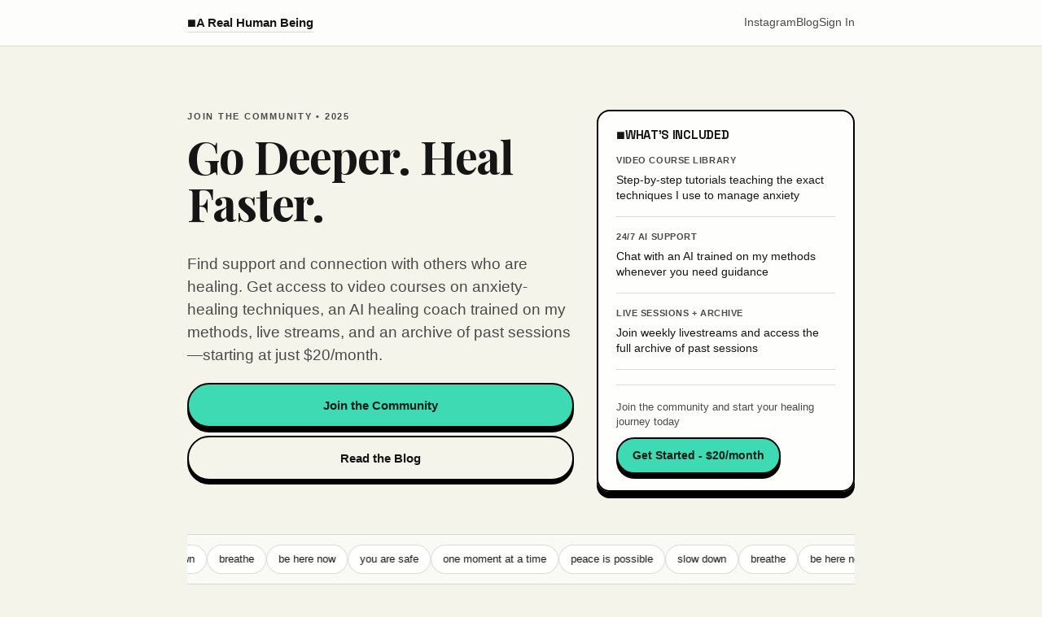

--- FILE ---
content_type: text/html; charset=UTF-8
request_url: https://arealhumanbeing.co/
body_size: 5204
content:
<!DOCTYPE html>
<html lang="en">
<head>
    <meta charset="UTF-8">
    <meta name="viewport" content="width=device-width, initial-scale=1.0">
    <title>A Real Human Being - My journey healing from anxiety</title>
    <link rel="icon" type="image/png" href="images/arhb-favicon.png">
    <meta name="description" content="Join me on my journey to heal from anxiety. A space to connect, share insights, and find hope together.">

    <!-- Open Graph -->
    <meta property="og:title" content="A Real Human Being">
    <meta property="og:description" content="Join me on my journey to heal from anxiety. A space to connect, share insights, and find hope together.">
    <meta property="og:type" content="website">

    <!-- Styles -->
    <link rel="stylesheet" href="css/main.css">
    <style>
        :root {
            --accent: #3DDAB4;
            --accent-dark: #2cb895;
            --accent-ink: #0b1f18;
        }

        * { box-sizing: border-box }
        html, body { height: 100% }

        body {
            margin: 0;
            font-family: var(--font-sans);
            line-height: 1.55;
        }

        .landing-top {
            border-bottom: 1px solid var(--border-color);
            background: rgba(255, 255, 255, 0.8);
            backdrop-filter: blur(10px);
        }

        .landing-top .row {
            max-width: 860px;
            margin: 0 auto;
            padding: 16px 20px;
            display: flex;
            align-items: center;
            justify-content: space-between;
        }

        .brand {
            display: flex;
            align-items: center;
            gap: 10px;
            font-weight: 700;
            text-decoration: none;
            color: var(--text-color);
            font-size: 15px;
        }

        .square {
            font-weight: 700;
            font-size: 18px;
            line-height: 1;
        }

        .top-nav {
            display: flex;
            gap: 18px;
        }

        .top-nav a {
            color: var(--text-muted);
            text-decoration: none;
            border-bottom: 1px solid transparent;
            font-size: 14px;
        }

        .top-nav a:hover {
            border-bottom-color: var(--text-color);
        }

        /* Mobile Menu */
        .mobile-menu-btn {
            display: none;
            background: none;
            border: 2px solid #000;
            border-radius: 8px;
            padding: 8px 12px;
            cursor: pointer;
            font-size: 18px;
            line-height: 1;
        }

        .mobile-menu-btn:hover {
            background: rgba(0, 0, 0, 0.05);
        }

        .mobile-nav {
            display: none;
            position: fixed;
            top: 0;
            right: 0;
            bottom: 0;
            width: 280px;
            background: #fff;
            border-left: 2px solid #000;
            box-shadow: -4px 0 20px rgba(0, 0, 0, 0.1);
            z-index: 1000;
            transform: translateX(100%);
            transition: transform 0.3s ease;
        }

        .mobile-nav.open {
            transform: translateX(0);
        }

        .mobile-nav-header {
            display: flex;
            align-items: center;
            justify-content: space-between;
            padding: 16px 20px;
            border-bottom: 2px solid var(--border-color);
        }

        .mobile-nav-close {
            background: none;
            border: 2px solid #000;
            border-radius: 8px;
            padding: 8px 12px;
            cursor: pointer;
            font-size: 18px;
            line-height: 1;
        }

        .mobile-nav-links {
            display: flex;
            flex-direction: column;
            padding: 20px;
            gap: 4px;
        }

        .mobile-nav-links a {
            padding: 14px 16px;
            color: var(--text-color);
            text-decoration: none;
            border-radius: 8px;
            font-size: 15px;
            font-weight: 600;
            transition: background 0.2s ease;
        }

        .mobile-nav-links a:hover {
            background: rgba(61, 218, 180, 0.1);
        }

        .mobile-overlay {
            display: none;
            position: fixed;
            top: 0;
            left: 0;
            right: 0;
            bottom: 0;
            background: rgba(0, 0, 0, 0.4);
            z-index: 999;
        }

        .mobile-overlay.open {
            display: block;
        }

        @media (max-width: 768px) {
            .top-nav {
                display: none;
            }

            .mobile-menu-btn {
                display: block;
            }

            .mobile-nav {
                display: block;
            }
        }

        .landing-container {
            max-width: 860px;
            margin: 0 auto;
            padding: 20px;
        }

        .hero {
            padding: clamp(32px, 8vh, 60px) 0 28px;
        }

        .grid {
            display: grid;
            grid-template-columns: 1.2fr 0.8fr;
            gap: 28px;
        }

        @media (max-width: 768px) {
            .grid {
                grid-template-columns: 1fr;
            }
        }

        .kicker {
            font-size: 11px;
            text-transform: uppercase;
            letter-spacing: 0.16em;
            color: var(--text-muted);
            margin: 0 0 12px;
            font-weight: 600;
        }

        .display {
            font-weight: 700;
            letter-spacing: -0.02em;
            line-height: 1.05;
            font-size: clamp(36px, 6.6vw, 56px);
            margin: 0.05em 0 0.3em;
        }

        .lede {
            color: var(--text-muted);
            font-size: clamp(17px, 2.1vw, 19px);
            margin: 0 0 20px;
            line-height: 1.5;
        }

        .cta {
            display: grid;
            gap: 10px;
            align-content: start;
        }

        .btn {
            display: inline-flex;
            align-items: center;
            justify-content: center;
            gap: 0.6rem;
            padding: 14px 24px;
            border-radius: 999px;
            font-weight: 700;
            text-decoration: none;
            cursor: pointer;
            border: 2px solid #000;
            background: var(--accent);
            color: var(--accent-ink);
            box-shadow: 0 6px 0 #000;
            transition: transform 0.08s ease, background 0.2s ease;
            font-size: 15px;
        }

        .btn:hover {
            transform: translateY(2px);
            box-shadow: 0 4px 0 #000;
            background: var(--accent-dark);
        }

        .btn-ghost {
            background: var(--bg-color);
            color: var(--text-color);
            border: 2px solid #000;
            box-shadow: 0 5px 0 #000;
        }

        .btn-ghost:hover {
            background: rgba(255, 255, 255, 0.9);
            box-shadow: 0 3px 0 #000;
        }

        .panel {
            background: rgba(255, 255, 255, 0.9);
            border: 2px solid #000;
            border-radius: 16px;
            box-shadow: 0 8px 0 #000;
            padding: 20px 22px;
        }

        .panel h3 {
            font-size: 15px;
            font-weight: 700;
            margin: 0 0 14px;
            display: flex;
            align-items: center;
            gap: 8px;
        }

        .insight-item {
            margin-bottom: 16px;
            padding-bottom: 16px;
            border-bottom: 1px solid var(--border-color);
        }

        .insight-item:last-of-type {
            border-bottom: none;
            margin-bottom: 0;
            padding-bottom: 0;
        }

        .insight-label {
            font-size: 11px;
            font-weight: 700;
            text-transform: uppercase;
            letter-spacing: 0.05em;
            color: var(--text-muted);
            margin-bottom: 6px;
        }

        .insight-text {
            font-size: 14px;
            color: var(--text-color);
            line-height: 1.4;
            font-weight: 500;
        }

        .panel-cta {
            margin-top: 18px;
            padding-top: 18px;
            border-top: 1px solid var(--border-color);
        }

        .panel-cta-text {
            font-size: 13px;
            color: var(--text-muted);
            margin-bottom: 10px;
            line-height: 1.4;
        }

        .strip {
            border-top: 1px solid var(--border-color);
            border-bottom: 1px solid var(--border-color);
            background: rgba(255, 255, 255, 0.5);
            margin: 24px 0;
            overflow: hidden;
        }

        .strip:hover {
            background: rgba(255, 255, 255, 0.7);
        }

        .track {
            display: flex;
            gap: 18px;
            align-items: center;
            padding: 12px 8px;
            width: max-content;
            animation: scroll 30s linear infinite;
            will-change: transform;
        }

        .strip:hover .track {
            animation-play-state: paused;
        }

        @keyframes scroll {
            from { transform: translateX(0) }
            to { transform: translateX(-50%) }
        }

        .pill {
            display: inline-block;
            padding: 7px 14px;
            border: 1px solid var(--border-color);
            border-radius: 999px;
            background: rgba(255, 255, 255, 0.9);
            color: var(--text-color);
            font-size: 13px;
            white-space: nowrap;
            cursor: default;
            font-weight: 500;
        }

        .label-row {
            display: flex;
            align-items: center;
            gap: 8px;
            margin: 20px 0 12px;
        }

        .lab-txt {
            font-size: 12px;
            font-weight: 700;
            letter-spacing: 0.05em;
            text-transform: uppercase;
            color: var(--text-muted);
        }

        .links {
            display: grid;
            gap: 10px;
            margin-bottom: 28px;
        }

        .link {
            display: flex;
            align-items: center;
            justify-content: space-between;
            gap: 12px;
            text-decoration: none;
            color: var(--text-color);
            background: rgba(255, 255, 255, 0.9);
            border: 2px solid #000;
            border-radius: 999px;
            padding: 14px 20px;
            box-shadow: 0 5px 0 #000;
            transition: transform 0.08s ease, background 0.2s ease;
            font-weight: 600;
            font-size: 15px;
        }

        .link:hover {
            transform: translateY(2px);
            background: rgba(255, 255, 255, 1);
            box-shadow: 0 3px 0 #000;
        }

        .link .meta {
            font-size: 12px;
            color: var(--text-muted);
            font-weight: 500;
        }

        .thin-rule {
            height: 1px;
            background: var(--border-color);
            opacity: 0.6;
            border: 0;
            margin: 20px 0;
        }

        .landing-footer {
            border-top: 1px solid var(--border-color);
            text-align: center;
            color: var(--text-muted);
            font-size: 13px;
            padding: 20px 0 32px;
            margin-top: 24px;
        }

        .landing-footer a {
            color: var(--text-muted);
            text-decoration: none;
            border-bottom: 1px solid transparent;
        }

        .landing-footer a:hover {
            border-bottom-color: var(--text-muted);
        }

        /* Modal */
        .modal {
            display: none;
            position: fixed;
            top: 0;
            left: 0;
            width: 100%;
            height: 100%;
            background: rgba(0, 0, 0, 0.75);
            z-index: 1000;
            align-items: center;
            justify-content: center;
            padding: 20px;
        }

        .modal.active {
            display: flex;
        }

        .modal-content {
            background: var(--bg-color);
            border: 2px solid var(--border-color);
            border-radius: 16px;
            box-shadow: 0 10px 0 #000;
            max-width: 600px;
            width: 100%;
            padding: 32px;
            position: relative;
        }

        .modal-close {
            position: absolute;
            top: 16px;
            right: 16px;
            background: none;
            border: none;
            font-size: 28px;
            cursor: pointer;
            color: var(--text-muted);
            line-height: 1;
            padding: 8px;
        }

        .modal-close:hover {
            color: var(--text-color);
        }

        .modal h2 {
            font-size: 28px;
            font-weight: 700;
            margin: 0 0 8px;
            line-height: 1.2;
        }

        .modal-description {
            font-size: 16px;
            color: var(--text-muted);
            margin-bottom: 16px;
            line-height: 1.5;
        }

        .btn-small {
            padding: 10px 18px;
            font-size: 14px;
        }

        @media (max-width: 768px) {
            .modal {
                padding: 12px;
            }

            .modal-content {
                padding: 16px;
            }

            .modal h2 {
                font-size: 22px;
                margin-bottom: 6px;
            }

            .modal-description {
                font-size: 14px;
                margin-bottom: 12px;
            }

            .modal-close {
                top: 12px;
                right: 12px;
                font-size: 24px;
            }
        }
    </style>
</head>
<body>
    <div class="landing-top">
        <div class="row">
            <a class="brand" href="/"><span class="square">■</span> A Real Human Being</a>
            <nav class="top-nav">
                <a href="https://www.instagram.com/arealhumanbeing.co/" target="_blank" rel="noopener">Instagram</a>
                <a href='/blog'>Blog</a>
                <a href='/dashboard' id='dashboardLink' style='display: none;'>Dashboard</a>
                <a href='/login' id='signInLink'>Sign In</a>
            </nav>
            <button class="mobile-menu-btn" id="mobileMenuBtn">☰</button>
        </div>
    </div>

    <!-- Mobile Menu Overlay -->
    <div class="mobile-overlay" id="mobileOverlay"></div>

    <!-- Mobile Navigation -->
    <nav class="mobile-nav" id="mobileNav">
        <div class="mobile-nav-header">
            <a class="brand" href="/"><span class="square">■</span> ARHB</a>
            <button class="mobile-nav-close" id="mobileNavClose">✕</button>
        </div>
        <div class="mobile-nav-links">
            <a href="https://www.instagram.com/arealhumanbeing.co/" target="_blank" rel="noopener">Instagram</a>
            <a href='/blog'>Blog</a>
            <a href='/dashboard' id='mobileDashboardLink' style='display: none;'>Dashboard</a>
            <a href='/login' id='mobileSignInLink'>Sign In</a>
        </div>
    </nav>

    <main class="landing-container">
        <!-- Hero -->
        <section class="hero">
            <div class="grid">
                <div>
                    <p class="kicker">JOIN THE COMMUNITY • 2025</p>
                    <h1 class="display">Go Deeper. Heal Faster.</h1>
                    <p class="lede">Find support and connection with others who are healing. Get access to video courses on anxiety-healing techniques, an AI healing coach trained on my methods, live streams, and an archive of past sessions—starting at just $20/month.</p>
                    <div class="cta">
                        <a class='btn' href='/friends/signup'>Join the Community</a>
                        <a class='btn btn-ghost' href='/blog'>Read the Blog</a>
                    </div>
                </div>

                <!-- Panel: What's Included -->
                <aside class="panel">
                    <h3><span class="square">■</span> What's Included</h3>

                    <div class="insight-item">
                        <div class="insight-label">Video Course Library</div>
                        <div class="insight-text">Step-by-step tutorials teaching the exact techniques I use to manage anxiety</div>
                    </div>

                    <div class="insight-item">
                        <div class="insight-label">24/7 AI Support</div>
                        <div class="insight-text">Chat with an AI trained on my methods whenever you need guidance</div>
                    </div>

                    <div class="insight-item">
                        <div class="insight-label">Live Sessions + Archive</div>
                        <div class="insight-text">Join weekly livestreams and access the full archive of past sessions</div>
                    </div>

                    <div class="panel-cta">
                        <p class="panel-cta-text">Join the community and start your healing journey today</p>
                        <a class='btn btn-small' href='/friends/signup'>Get Started - $20/month</a>
                    </div>
                </aside>
            </div>
        </section>

        <!-- Scrolling mantra strip -->
        <div class="strip">
            <div class="track">
                <span class="pill">slow down</span>
                <span class="pill">breathe</span>
                <span class="pill">be here now</span>
                <span class="pill">you are safe</span>
                <span class="pill">one moment at a time</span>
                <span class="pill">peace is possible</span>

                <span class="pill">slow down</span>
                <span class="pill">breathe</span>
                <span class="pill">be here now</span>
                <span class="pill">you are safe</span>
                <span class="pill">one moment at a time</span>
                <span class="pill">peace is possible</span>
            </div>
        </div>

        <!-- Links -->
        <div class="label-row"><span class="square">■</span><span class="lab-txt">Quick Links</span></div>
        <div class="links">
            <a class="link" href="#" onclick="openModal(); return false;">Free Guide to Calming Your Nervous System <span class="meta">5 science-backed techniques</span></a>
            <a class='link' href='/blog'>Read Reflections <span class="meta">blog</span></a>
            <a class="link" href="https://www.instagram.com/arealhumanbeing.co/" target="_blank" rel="noopener">Instagram <span class="meta">@arealhumanbeing.co</span></a>
            <a class='link' href='/about'>About the Journey <span class="meta">learn more</span></a>
            <a class='link' href='/contact'>Say Hello <span class="meta">hello@arealhumanbeing.co</span></a>
        </div>
    </main>

    <footer class="landing-footer">
        © 2025 A Real Human Being · <a href="mailto:hello@arealhumanbeing.co">hello@arealhumanbeing.co</a>
    </footer>

    <!-- Newsletter Modal -->
    <div id="newsletterModal" class="modal">
        <div class="modal-content">
            <button class="modal-close" onclick="closeModal()">&times;</button>
            <h2>Join the Journey</h2>
            <p class="modal-description">Get weekly reflections, gentle practices, and insights on healing from anxiety delivered to your inbox.</p>

            <script async src="https://subscribe-forms.beehiiv.com/embed.js"></script>
            <iframe src="https://subscribe-forms.beehiiv.com/7907cf33-8609-4af7-a058-a05f43a63aa7" class="beehiiv-embed" data-test-id="beehiiv-embed" frameborder="0" scrolling="no" style="width: 100%; height: 180px; margin: 0; border-radius: 8px; background-color: transparent; box-shadow: none;"></iframe>
        </div>
    </div>

    <script>
        function openModal() {
            document.getElementById('newsletterModal').classList.add('active');
            document.body.style.overflow = 'hidden';
        }

        function closeModal() {
            document.getElementById('newsletterModal').classList.remove('active');
            document.body.style.overflow = '';
        }

        // Close modal when clicking outside
        document.getElementById('newsletterModal').addEventListener('click', function(e) {
            if (e.target === this) {
                closeModal();
            }
        });

        // Close modal with Escape key
        document.addEventListener('keydown', function(e) {
            if (e.key === 'Escape') {
                closeModal();
            }
        });
    </script>

    <script>
        // Mobile Menu
        const mobileMenuBtn = document.getElementById('mobileMenuBtn');
        const mobileNav = document.getElementById('mobileNav');
        const mobileOverlay = document.getElementById('mobileOverlay');
        const mobileNavClose = document.getElementById('mobileNavClose');

        function openMobileMenu() {
            mobileNav.classList.add('open');
            mobileOverlay.classList.add('open');
            document.body.style.overflow = 'hidden';
        }

        function closeMobileMenu() {
            mobileNav.classList.remove('open');
            mobileOverlay.classList.remove('open');
            document.body.style.overflow = '';
        }

        mobileMenuBtn.addEventListener('click', openMobileMenu);
        mobileNavClose.addEventListener('click', closeMobileMenu);
        mobileOverlay.addEventListener('click', closeMobileMenu);

        // Close menu when clicking a link
        document.querySelectorAll('.mobile-nav-links a').forEach(link => {
            link.addEventListener('click', closeMobileMenu);
        });
    </script>

    <!-- Define Supabase config first -->
    <script>
        window.SUPABASE_URL = 'https://mdcoqqeulznfavrxdcao.supabase.co';
        window.SUPABASE_ANON_KEY = 'eyJhbGciOiJIUzI1NiIsInR5cCI6IkpXVCJ9.eyJpc3MiOiJzdXBhYmFzZSIsInJlZiI6Im1kY29xcWV1bHpuZmF2cnhkY2FvIiwicm9sZSI6ImFub24iLCJpYXQiOjE3NjA2MjEwMjgsImV4cCI6MjA3NjE5NzAyOH0.j1RA-sY6pEWFS_ES9kg_lg0TvK7uD4S8jQEzwlU3nsY';
        window.SUPABASE_CONFIGURED = true; // Signal that config is ready
    </script>

    <!-- Check auth state and redirect to dashboard if logged in -->
    <script type="module">
        console.log('[Index] Module script starting...');

        // Import at the top level
        import { createClient } from 'https://cdn.jsdelivr.net/npm/@supabase/supabase-js@2/+esm';
        console.log('[Index] Supabase imported');

        // Function to check auth and redirect
        const checkAuth = async () => {
            console.log('[Index] checkAuth called');
            console.log('[Index] Checking Supabase config:', {
                url: window.SUPABASE_URL,
                hasURL: !!window.SUPABASE_URL,
                startsWithHttp: window.SUPABASE_URL?.startsWith('http')
            });

            // Check if it's a real URL (starts with http), not a placeholder
            if (window.SUPABASE_URL && window.SUPABASE_URL.startsWith('http')) {
                console.log('[Index] Creating Supabase client...');
                const supabase = createClient(window.SUPABASE_URL, window.SUPABASE_ANON_KEY);

                // Check if user is logged in
                console.log('[Index] Checking session...');
                try {
                    const { data: { session } } = await supabase.auth.getSession();
                    console.log('[Index] Session check result:', !!session);

                    if (session) {
                        console.log('[Index] User is logged in, checking membership...');
                        // Check if they have active membership
                        const { data: membership, error } = await supabase
                            .from('memberships')
                            .select('status')
                            .eq('user_id', session.user.id)
                            .single();

                        console.log('[Index] Membership result:', { membership, error });

                        if (membership && membership.status === 'active') {
                            // Redirect to dashboard if they have active membership
                            console.log('[Index] Active membership found, redirecting to dashboard...');
                            window.location.href = '/dashboard.html';
                        } else {
                            console.log('[Index] No active membership, showing dashboard link instead');
                            // Show dashboard link but don't auto-redirect (they might need to subscribe)
                            const dashboardLink = document.getElementById('dashboardLink');
                            const signInLink = document.getElementById('signInLink');
                            const mobileDashboardLink = document.getElementById('mobileDashboardLink');
                            const mobileSignInLink = document.getElementById('mobileSignInLink');

                            if (dashboardLink) dashboardLink.style.display = '';
                            if (signInLink) signInLink.style.display = 'none';
                            if (mobileDashboardLink) mobileDashboardLink.style.display = '';
                            if (mobileSignInLink) mobileSignInLink.style.display = 'none';
                        }
                    } else {
                        console.log('[Index] No session found');
                    }
                } catch (err) {
                    console.error('[Index] Auth check error:', err);
                }
            } else {
                console.log('[Index] Supabase not configured, skipping auth check');
            }
        };

        // Wait for DOM to be fully loaded, then check auth
        if (document.readyState === 'loading') {
            console.log('[Index] Waiting for DOMContentLoaded...');
            document.addEventListener('DOMContentLoaded', () => {
                console.log('[Index] DOMContentLoaded fired');
                checkAuth();
            });
        } else {
            console.log('[Index] DOM already loaded, checking auth immediately');
            checkAuth();
        }
    </script>
</body>
</html>

--- FILE ---
content_type: text/html
request_url: https://tzm.px-cloud.net/ns?c=fda15780-f555-11f0-bc30-9ff84bdea47b
body_size: 176
content:
96j95Kcp8AW92CuloN3zb2KVZkDVAk6yEqP3v1miWPMxWj9PBr_5YNbIz2r2FA0Xrx0vm1HeithI3Zdlix6vw-SgNbjeeZsjaGU2LdK9xJOQzDIhIzymT7Je7mRmlg3_nzZ2hl5cWYJ3WJ1JHf8D0HAJzYLwZTYpdZxa56rDLRETPA==

--- FILE ---
content_type: text/css; charset=UTF-8
request_url: https://arealhumanbeing.co/css/main.css
body_size: 334
content:
/*
  Main stylesheet - imports all modular CSS files

  To customize the design:
  1. Edit variables.css to change colors, fonts, spacing
  2. Edit individual component files for specific elements
  3. All styles use CSS custom properties for easy theming
*/

/* Google Fonts - Playfair Display and Space Grotesk */
@import url('https://fonts.googleapis.com/css2?family=Playfair+Display:wght@400;500;600;700;800;900&family=Space+Grotesk:wght@400;500;600;700;800;900&display=swap');

/* Core styles */
@import './variables.css';
@import './base.css';
@import './typography.css';

/* Components */
@import './components.css';
@import './blog.css';
@import './contact.css';
@import './about.css';

/* Responsive */
@import './responsive.css';

--- FILE ---
content_type: text/css; charset=UTF-8
request_url: https://arealhumanbeing.co/css/variables.css
body_size: 580
content:
/*
  Design Variables - Righteous Creative Inspired
  Clean, modern, professional aesthetic with warm touches
*/

:root {
  /* Colors - Bold modern palette */
  --bg-color: #F5F4EB;           /* Cream background */
  --bg-dark: #151515;            /* Dark background */
  --text-color: #151515;         /* Deep charcoal text */
  --text-color-dark: #F5F4EB;    /* Light text on dark backgrounds */
  --text-muted: #4A4A4A;         /* Muted charcoal */
  --text-dim: #7A7A7A;           /* Medium gray */
  --accent-color: #00A7A7;       /* Teal accent */
  --accent-secondary: #FFB800;   /* Warm yellow accent */
  --text-light: #BBBBBB;         /* Light gray for subtle text */
  --border-color: rgba(21, 21, 21, 0.15);  /* Lighter borders */
  --border-color-hover: rgba(21, 21, 21, 0.3);
  --border-color-dark: rgba(245, 244, 235, 0.2);  /* Borders on dark bg */
  --overlay-bg: rgba(255, 255, 255, 0.8);
  --card-bg: #FFFFFF;            /* Pure white for cards */

  /* Fonts - Modern web-safe stack with Google Fonts fallback */
  --font-display: 'Playfair Display', Georgia, 'Times New Roman', serif; /* Heavy serif for headlines */
  --font-sans: -apple-system, BlinkMacSystemFont, 'Segoe UI', 'Helvetica Neue', Arial, sans-serif; /* Clean sans for body */
  --font-mono: 'Courier New', Courier, monospace; /* Code/accent text */
  --font-grotesk: 'Space Grotesk', -apple-system, BlinkMacSystemFont, 'Segoe UI', Arial, sans-serif; /* Secondary display font */

  /* Font weights - Dramatic hierarchy */
  --weight-light: 300;
  --weight-normal: 400;
  --weight-medium: 500;
  --weight-semibold: 600;
  --weight-bold: 700;
  --weight-heavy: 800;
  --weight-black: 900;
  --weight-ultra: 950;   /* For Canela Web heavy weight */

  /* Spacing - Generous, modern spacing */
  --space-xs: 0.5rem;    /* 8px */
  --space-sm: 1rem;      /* 16px */
  --space-md: 1.5rem;    /* 24px */
  --space-lg: 2rem;      /* 32px */
  --space-xl: 3rem;      /* 48px */
  --space-2xl: 4rem;     /* 64px */
  --space-3xl: 6rem;     /* 96px */

  /* Layout - Asymmetrical, dynamic layouts */
  --content-width: 1400px;       /* Wider for dynamic layouts */
  --content-narrow: 900px;
  --text-width: 65ch;
  --photo-width: 400px;
  --sidebar-width: 280px;        /* For asymmetrical sidebars */
  --offset-sm: 60px;             /* Small layout offsets */
  --offset-lg: 120px;            /* Large layout offsets */

  /* Border radius - Subtle modern radius */
  --radius-sm: 6px;
  --radius-md: 12px;
  --radius-lg: 24px;

  /* Shadows - Subtle depth */
  --shadow-sm: 0 1px 3px rgba(42, 42, 42, 0.1);
  --shadow-md: 0 4px 12px rgba(42, 42, 42, 0.15);
  --shadow-lg: 0 8px 24px rgba(42, 42, 42, 0.2);
}

--- FILE ---
content_type: text/css; charset=UTF-8
request_url: https://arealhumanbeing.co/css/base.css
body_size: 722
content:
/* Modern base styles and reset */
*, *::before, *::after {
  box-sizing: border-box;
}

* {
  margin: 0;
}

body {
  line-height: 1.6;
  -webkit-font-smoothing: antialiased;
  -moz-osx-font-smoothing: grayscale;
  font-family: var(--font-sans);
  background-color: var(--bg-color);
  color: var(--text-color);
  overflow-x: hidden;
}

img, picture, video, canvas, svg {
  display: block;
  max-width: 100%;
  height: auto;
}

input, button, textarea, select {
  font: inherit;
}

p, h1, h2, h3, h4, h5, h6 {
  overflow-wrap: break-word;
}

/* Screen reader only */
.sr-only {
  position: absolute;
  width: 1px;
  height: 1px;
  padding: 0;
  margin: -1px;
  overflow: hidden;
  clip: rect(0, 0, 0, 0);
  white-space: nowrap;
  border: 0;
}

/* Layout helpers - Asymmetrical design */
.container {
  max-width: var(--content-width);
  margin: 0 auto;
  padding: 0 var(--space-lg);
}

.container-narrow {
  max-width: var(--content-narrow);
  margin: 0 auto;
  padding: 0 var(--space-lg);
}

/* Asymmetrical containers */
.container-offset {
  max-width: var(--content-width);
  margin-left: var(--offset-lg);
  margin-right: var(--space-lg);
  padding: 0 var(--space-lg);
}

.container-split {
  display: grid;
  grid-template-columns: 1fr var(--sidebar-width);
  gap: var(--space-3xl);
  max-width: var(--content-width);
  margin: 0 auto;
  padding: 0 var(--space-lg);
}

main {
  min-height: calc(100vh - 12rem);
  padding: var(--space-3xl) 0;
  position: relative;
}

/* Grid system - Dynamic and asymmetrical */
.grid {
  display: grid;
  gap: var(--space-lg);
}

.grid-2 {
  grid-template-columns: repeat(auto-fit, minmax(300px, 1fr));
}

.grid-3 {
  grid-template-columns: repeat(auto-fit, minmax(250px, 1fr));
}

/* Asymmetrical grids */
.grid-asymmetric {
  display: grid;
  grid-template-columns: 2fr 1fr;
  gap: var(--space-2xl);
  align-items: start;
}

.grid-irregular {
  display: grid;
  grid-template-columns: 1fr 2fr 1fr;
  gap: var(--space-xl);
}

/* Overlapping elements */
.overlap-container {
  position: relative;
}

.overlap-item {
  position: relative;
  z-index: 2;
}

.overlap-bg {
  position: absolute;
  top: var(--space-md);
  left: var(--space-md);
  z-index: 1;
  opacity: 0.1;
}

/* Card styles - Clean Blacksmith aesthetic */
.card {
  background: transparent;
  border: 1px solid var(--border-color);
  padding: var(--space-xl);
  position: relative;
  transition: all 0.3s ease;
}

.card:hover {
  border-color: var(--accent-color);
}

/* Featured card with background */
.card-featured {
  background: var(--card-bg);
  border: 1px solid var(--border-color);
  padding: var(--space-xl);
  position: relative;
  transition: all 0.3s ease;
}

.card-featured:hover {
  border-color: var(--accent-color);
}

/* Card with accent background */
.card-accent {
  background: var(--accent-color);
  border: 1px solid var(--accent-color);
  padding: var(--space-xl);
  position: relative;
  transition: all 0.3s ease;
}

/* Card with solid shadow */
.card-shadow {
  background: var(--card-bg);
  border: 1px solid var(--border-color);
  padding: var(--space-xl);
  position: relative;
}

.card-shadow::before {
  content: '';
  position: absolute;
  top: 8px;
  left: 8px;
  right: -8px;
  bottom: -8px;
  background: var(--text-color);
  z-index: -1;
}

/* Section spacing */
.section {
  padding: var(--space-3xl) 0;
}

.section-sm {
  padding: var(--space-2xl) 0;
}

/* Legal content styling */
.legal-content {
  padding: var(--space-3xl) 0;
}

.legal-content h1 {
  margin-bottom: var(--space-md);
}

.legal-content h2 {
  margin-top: var(--space-2xl);
  margin-bottom: var(--space-md);
}

.legal-content h3 {
  margin-top: var(--space-xl);
  margin-bottom: var(--space-sm);
  font-size: 1.25rem;
}

.legal-content section {
  margin-bottom: var(--space-xl);
}

.legal-content ul {
  margin: var(--space-md) 0;
  padding-left: var(--space-xl);
}

.legal-content li {
  margin-bottom: var(--space-xs);
  color: var(--text-muted);
}

.section-dark {
  background-color: var(--bg-dark);
  color: var(--text-color-dark);
  padding: var(--space-3xl) var(--space-md);
  margin: var(--space-3xl) 0;
}

.section-dark h1,
.section-dark h2,
.section-dark h3,
.section-dark h4,
.section-dark h5,
.section-dark h6 {
  color: var(--text-color-dark);
}

.section-dark .card,
.section-dark .card-rough {
  background: var(--bg-dark);
  border-color: var(--border-color-dark);
}

.section-dark .card:hover,
.section-dark .card-rough:hover {
  border-color: var(--accent-color);
}

--- FILE ---
content_type: text/css; charset=UTF-8
request_url: https://arealhumanbeing.co/css/typography.css
body_size: 450
content:
/* Typography - Dramatic, punk-inspired hierarchy */

h1, h2, h3, h4, h5, h6 {
  font-weight: var(--weight-heavy);
  line-height: 1;
  margin-bottom: var(--space-md);
  color: var(--text-color);
  letter-spacing: -0.02em;
}

h1 {
  font-family: var(--font-display);
  font-size: clamp(3.5rem, 12vw, 7rem);
  font-weight: var(--weight-ultra);
  letter-spacing: -0.04em;
  line-height: 0.85;
}

h2 {
  font-family: var(--font-grotesk);
  font-size: clamp(2.5rem, 8vw, 5rem);
  font-weight: var(--weight-black);
  letter-spacing: -0.03em;
  line-height: 0.9;
  text-transform: uppercase;
}

h3 {
  font-family: var(--font-grotesk);
  font-size: clamp(1.8rem, 4vw, 3rem);
  font-weight: var(--weight-bold);
  line-height: 1;
  text-transform: uppercase;
}

h4 {
  font-family: var(--font-mono);
  font-size: 0.9rem;
  font-weight: var(--weight-bold);
  text-transform: uppercase;
  letter-spacing: 0.15em;
  color: var(--text-muted);
}

p {
  font-family: var(--font-sans);
  margin-bottom: var(--space-md);
  max-width: var(--text-width);
  color: var(--text-color);
  font-size: 1.1rem;
  line-height: 1.5;
  font-weight: var(--weight-normal);
}

/* Links */
a {
  color: var(--text-color);
  text-decoration: none;
  border-bottom: 1px solid var(--border-color);
  transition: all 0.2s ease;
  font-weight: var(--weight-medium);
}

a:hover {
  color: var(--accent-color);
  border-bottom-color: var(--accent-color);
}

a:focus-visible {
  outline: 2px solid var(--accent-color);
  outline-offset: 2px;
  border-radius: var(--radius-sm);
}

/* Special text styles */
.subhead {
  font-size: clamp(1.25rem, 3vw, 1.5rem);
  color: var(--text-muted);
  margin-bottom: var(--space-xl);
  font-weight: var(--weight-normal);
  max-width: 600px;
  line-height: 1.4;
}

.text-large {
  font-size: 1.25rem;
  line-height: 1.5;
}

.text-small {
  font-size: 0.875rem;
  line-height: 1.5;
}

.text-center {
  text-align: center;
}

.text-muted {
  color: var(--text-muted);
}

.text-dim {
  color: var(--text-dim);
}

.text-accent {
  color: var(--accent-color);
}

/* Display text for hero sections - Righteous style */
.display-text {
  font-family: var(--font-display);
  font-size: clamp(4rem, 15vw, 9rem);
  font-weight: var(--weight-ultra);
  line-height: 0.8;
  letter-spacing: -0.06em;
  margin-bottom: var(--space-lg);
  text-transform: uppercase;
}

/* Overlapping text effect */
.text-overlap {
  position: relative;
  z-index: 2;
}

.text-overlap::before {
  content: attr(data-text);
  position: absolute;
  top: -8px;
  left: 8px;
  color: var(--accent-color);
  z-index: -1;
  opacity: 0.3;
}

/* Monospace for accents - tech label style */
.mono {
  font-family: var(--font-mono);
  font-size: 0.85rem;
  font-weight: var(--weight-bold);
  text-transform: uppercase;
  letter-spacing: 0.15em;
  color: var(--text-muted);
}

/* Grotesk text for secondary headings */
.grotesk {
  font-family: var(--font-grotesk);
  font-weight: var(--weight-bold);
  text-transform: uppercase;
  letter-spacing: -0.02em;
}

/* Distorted text effect */
.text-glitch {
  position: relative;
  animation: glitch 2s infinite;
}

@keyframes glitch {
  0%, 100% { transform: translate(0); }
  20% { transform: translate(-1px, 1px); }
  40% { transform: translate(1px, -1px); }
  60% { transform: translate(-1px, -1px); }
  80% { transform: translate(1px, 1px); }
}

--- FILE ---
content_type: text/css; charset=UTF-8
request_url: https://arealhumanbeing.co/css/components.css
body_size: 1378
content:
/* Component styles - Modern UI elements */

/* Header - Retro modern style */
.site-header {
  background-color: var(--bg-color);
  border-bottom: 1px solid var(--border-color);
  position: sticky;
  top: 0;
  z-index: 10;
}

.site-nav {
  max-width: var(--content-width);
  margin: 0 auto;
  padding: var(--space-sm) var(--space-md);
  display: flex;
  justify-content: space-between;
  align-items: center;
}

.site-logo {
  font-family: var(--font-display);
  font-size: 2rem;
  font-weight: var(--weight-ultra);
  color: var(--text-color);
  text-transform: uppercase;
  letter-spacing: -0.02em;
  border: none;
  position: relative;
}

.site-logo::after {
  content: '';
  position: absolute;
  bottom: -2px;
  left: 0;
  width: 100%;
  height: 2px;
  background: var(--accent-color);
  transform: scaleX(0);
  transition: transform 0.3s ease;
}

.site-logo:hover::after {
  transform: scaleX(1);
}

.nav-links {
  display: flex;
  list-style: none;
  gap: var(--space-md);
  margin: 0;
  padding: 0;
}

.nav-links a {
  font-family: var(--font-grotesk);
  font-size: 0.8rem;
  font-weight: var(--weight-bold);
  color: var(--text-color);
  border: none;
  text-transform: uppercase;
  letter-spacing: 0.1em;
  position: relative;
  transition: all 0.2s ease;
}

.nav-links a::after {
  content: '';
  position: absolute;
  bottom: -4px;
  left: 0;
  width: 100%;
  height: 8px;
  background: var(--accent-color);
  opacity: 0;
  transition: opacity 0.2s ease;
  z-index: -1;
}

.nav-links a:hover::after {
  opacity: 1;
}

/* Mobile Menu */
.mobile-menu-btn {
  display: none;
  background: none;
  border: 2px solid var(--text-color);
  border-radius: 8px;
  padding: 8px 12px;
  cursor: pointer;
  font-size: 18px;
  line-height: 1;
  color: var(--text-color);
}

.mobile-menu-btn:hover {
  background: rgba(0, 0, 0, 0.05);
}

.mobile-nav {
  display: none;
  position: fixed;
  top: 0;
  right: 0;
  bottom: 0;
  width: 280px;
  background: var(--bg-color);
  border-left: 2px solid var(--text-color);
  box-shadow: -4px 0 20px rgba(0, 0, 0, 0.1);
  z-index: 1000;
  transform: translateX(100%);
  transition: transform 0.3s ease;
}

.mobile-nav.open {
  transform: translateX(0);
}

.mobile-nav-header {
  display: flex;
  align-items: center;
  justify-content: space-between;
  padding: var(--space-md) var(--space-lg);
  border-bottom: 2px solid var(--border-color);
}

.mobile-nav-header .site-logo {
  font-size: 1.5rem;
}

.mobile-nav-close {
  background: none;
  border: 2px solid var(--text-color);
  border-radius: 8px;
  padding: 8px 12px;
  cursor: pointer;
  font-size: 18px;
  line-height: 1;
  color: var(--text-color);
}

.mobile-nav-links {
  display: flex;
  flex-direction: column;
  padding: var(--space-lg);
  gap: 4px;
  list-style: none;
  margin: 0;
}

.mobile-nav-links a {
  padding: 14px 16px;
  color: var(--text-color);
  text-decoration: none;
  border-radius: 8px;
  font-size: 15px;
  font-weight: 600;
  transition: background 0.2s ease;
  text-transform: none;
  letter-spacing: 0;
}

.mobile-nav-links a::after {
  display: none;
}

.mobile-nav-links a:hover {
  background: rgba(61, 218, 180, 0.1);
}

.mobile-overlay {
  display: none;
  position: fixed;
  top: 0;
  left: 0;
  right: 0;
  bottom: 0;
  background: rgba(0, 0, 0, 0.4);
  z-index: 999;
}

.mobile-overlay.open {
  display: block;
}

@media (max-width: 768px) {
  .nav-links {
    display: none;
  }

  .mobile-menu-btn {
    display: block;
  }

  .mobile-nav {
    display: block;
  }
}

/* Footer */
.site-footer {
  border-top: 1px solid var(--border-color);
  margin-top: var(--space-3xl);
  padding: var(--space-3xl) 0 var(--space-lg);
}

.footer-content {
  max-width: var(--content-width);
  margin: 0 auto;
  padding: 0 var(--space-lg);
}

.footer-main {
  display: grid;
  grid-template-columns: 2fr 1fr;
  gap: var(--space-3xl);
  margin-bottom: var(--space-xl);
  padding-bottom: var(--space-xl);
  border-bottom: 1px solid var(--border-color);
}

.footer-brand h4 {
  font-family: var(--font-display);
  font-size: 1.5rem;
  margin-bottom: var(--space-sm);
  color: var(--text-color);
}

.footer-brand p {
  color: var(--text-muted);
  font-size: 0.95rem;
  max-width: 400px;
}

.footer-nav {
  display: flex;
  gap: var(--space-xl);
}

.footer-links h5 {
  font-family: var(--font-mono);
  font-size: 0.75rem;
  font-weight: var(--weight-bold);
  text-transform: uppercase;
  letter-spacing: 0.15em;
  margin-bottom: var(--space-md);
  color: var(--text-muted);
}

.footer-links ul {
  list-style: none;
  padding: 0;
  margin: 0;
}

.footer-links li {
  margin-bottom: var(--space-xs);
}

.footer-links a {
  color: var(--text-color);
  font-size: 0.9rem;
  border: none;
  transition: color 0.2s ease;
}

.footer-links a:hover {
  color: var(--accent-color);
}

.footer-bottom {
  text-align: center;
}

.footer-bottom p {
  color: var(--text-dim);
  font-size: 0.875rem;
  margin: 0;
}

@media (max-width: 768px) {
  .footer-main {
    grid-template-columns: 1fr;
    gap: var(--space-xl);
  }

  .footer-nav {
    flex-direction: column;
    gap: var(--space-lg);
  }
}

/* Hero section - Asymmetrical punk layout */
.hero {
  padding: var(--space-3xl) 0;
  position: relative;
  overflow: hidden;
}

.hero-content {
  max-width: 900px;
  margin: 0 auto;
  padding: 0 var(--space-md);
  display: grid;
  grid-template-columns: 2fr 1fr;
  gap: var(--space-2xl);
  align-items: center;
}

.hero h1 {
  margin-bottom: var(--space-lg);
  color: var(--text-color);
  position: relative;
  z-index: 2;
}

.hero h1::before {
  content: attr(data-text);
  position: absolute;
  top: -6px;
  left: 6px;
  color: var(--accent-color);
  opacity: 0.2;
  z-index: -1;
}

.hero-aside {
  font-family: var(--font-mono);
  font-size: 0.75rem;
  color: var(--text-muted);
  text-transform: uppercase;
  letter-spacing: 0.1em;
  transform: rotate(-90deg);
  white-space: nowrap;
}

@media (max-width: 768px) {
  .hero-content {
    grid-template-columns: 1fr;
    text-align: center;
  }

  .hero-aside {
    transform: none;
    margin-top: var(--space-xl);
  }
}

/* Photo frame */
.photo-frame {
  border: 2px solid var(--border-color);
  border-radius: var(--radius-md);
  box-shadow: var(--shadow-md);
  margin: var(--space-md) auto;
  max-width: var(--photo-width);
  overflow: hidden;
}

/* Newsletter signup - Box with shadow */
.newsletter-signup {
  margin: var(--space-3xl) auto;
  max-width: 700px;
  position: relative;
}

.newsletter-signup::before {
  content: '';
  position: absolute;
  top: 8px;
  left: 8px;
  right: -8px;
  bottom: -8px;
  background: var(--text-color);
  z-index: 0;
}

.beehiiv-container {
  background-color: var(--bg-color);
  border: 2px solid var(--text-color);
  padding: var(--space-lg);
  position: relative;
  z-index: 1;
  min-height: auto;
  display: flex;
  flex-direction: column;
  align-items: center;
  justify-content: center;
}

.newsletter-header {
  text-align: center;
  margin-bottom: var(--space-md);
}

.newsletter-header h3 {
  font-size: var(--text-xl);
  font-weight: 700;
  margin: 0 0 var(--space-xs);
  line-height: 1.2;
}

.newsletter-header p {
  font-size: var(--text-base);
  color: var(--text-muted);
  margin: 0;
  line-height: 1.5;
}

/* Center the Beehiiv block regardless of layout context */
.beehiiv-wrap {
  display: grid;
  place-items: center;
  width: 100%;
}

/* Override Beehiiv's inline 660px width and center the iframe itself */
.beehiiv-embed {
  display: block !important;
  width: 100% !important;
  max-width: 560px !important;
  margin-left: auto !important;
  margin-right: auto !important;
  background: transparent !important;
  box-shadow: none !important;
  border-radius: 0 !important;
}

/* Force centering if parent uses flex */
.beehiiv-wrap:where(*) {
  justify-items: center;
}

/* If Beehiiv injects nested DIVs, center those too */
.beehiiv-wrap > div {
  margin-left: auto !important;
  margin-right: auto !important;
}

/* Visual alignment tweak for larger screens */
@media (min-width: 801px) {
  .beehiiv-embed {
    max-width: 540px !important;
  }
}

--- FILE ---
content_type: text/css; charset=UTF-8
request_url: https://arealhumanbeing.co/css/blog.css
body_size: 240
content:
/* Blog-specific styles */

.blog-header {
  max-width: var(--text-width);
  margin: 0 auto var(--space-2xl);
  padding-top: var(--space-3xl);
}

.blog-header h1 {
  margin-bottom: var(--space-md);
}

.blog-header p {
  color: var(--text-muted);
  font-size: 1.1rem;
}

.posts-grid {
  display: grid;
  gap: var(--space-xl);
  margin-bottom: var(--space-xl);
}

.post-card {
  background: transparent;
  border: none;
  border-bottom: 1px solid var(--border-color);
  padding: var(--space-lg) 0;
  position: relative;
  transition: all 0.3s ease;
  display: flex;
  gap: var(--space-md);
  align-items: flex-start;
}

.post-card:last-child {
  border-bottom: none;
}

.post-card::before {
  content: '';
  width: 8px;
  height: 8px;
  background: var(--accent-color);
  flex-shrink: 0;
  margin-top: 0.5rem;
}

.post-card-content {
  flex: 1;
}

.post-card h3 {
  font-family: var(--font-grotesk);
  font-size: 1.5rem;
  font-weight: var(--weight-bold);
  margin-bottom: var(--space-xs);
  line-height: 1.2;
  text-transform: uppercase;
}

.post-card h3 a {
  color: var(--text-color);
  border: none;
  transition: all 0.2s ease;
}

.post-card h3 a:hover {
  color: var(--text-color);
}

.post-date {
  display: block;
  font-family: var(--font-mono);
  font-size: 0.7rem;
  font-weight: var(--weight-bold);
  color: var(--text-muted);
  background: transparent;
  padding: 0;
  text-transform: uppercase;
  letter-spacing: 0.15em;
  margin-bottom: var(--space-xs);
}

.post-excerpt {
  margin-bottom: 0;
  font-size: 0.95rem;
  line-height: 1.6;
  color: var(--text-muted);
}

/* Single post */
.post-header {
  text-align: center;
  margin-bottom: var(--space-lg);
}

.post-title {
  margin-bottom: var(--space-sm);
}

.post-content {
  max-width: 65ch;
  margin: 0 auto;
  padding: 0 var(--space-md);
}

.post-content h2 {
  margin: var(--space-lg) 0 1.5rem;
  font-size: 1.5rem;
}

.post-content h3 {
  margin: 2.5rem 0 var(--space-sm);
  font-size: 1.25rem;
}

.post-nav {
  display: flex;
  justify-content: center;
  gap: var(--space-md);
  margin: var(--space-xl) 0;
  padding: var(--space-md) 0;
  border-top: 1px solid var(--border-color);
}

.post-nav a {
  padding: 0.875rem 2rem;
  background: var(--accent-color);
  color: var(--bg-color);
  border: 2px solid var(--text-color);
  border-radius: 24px;
  font-family: var(--font-grotesk);
  font-weight: var(--weight-bold);
  text-transform: uppercase;
  letter-spacing: 0.05em;
  font-size: 0.9rem;
  transition: all 0.3s ease;
  text-align: center;
}

.post-nav a:hover {
  background: var(--text-color);
  color: var(--bg-color);
}

/* Latest post section */
.latest-post {
  padding: var(--space-3xl) 0;
  border-top: 1px solid var(--border-color);
}

.latest-post h2 {
  font-family: var(--font-grotesk);
  font-size: 2rem;
  font-weight: var(--weight-black);
  margin-bottom: var(--space-xl);
  color: var(--text-color);
  text-transform: uppercase;
}

--- FILE ---
content_type: text/css; charset=UTF-8
request_url: https://arealhumanbeing.co/css/contact.css
body_size: -114
content:
/* Contact page specific styles */

.contact-content {
  max-width: 800px;
  margin: 0 auto;
  padding: var(--space-3xl) var(--space-lg);
}

.contact-content h1 {
  font-size: clamp(3rem, 8vw, 4.5rem);
  margin-bottom: var(--space-xl);
  line-height: 0.9;
}

.contact-content h2 {
  font-size: clamp(1.5rem, 4vw, 2rem);
  margin-top: var(--space-3xl);
  margin-bottom: var(--space-lg);
  line-height: 1.1;
}

.contact-content p {
  font-size: 1.25rem;
  line-height: 1.6;
  margin-bottom: var(--space-xl);
  max-width: 700px;
}

.contact-content ul {
  font-size: 1.25rem;
  line-height: 1.8;
  margin-bottom: var(--space-xl);
  padding-left: var(--space-xl);
  max-width: 700px;
}

.contact-content li {
  margin-bottom: var(--space-sm);
  color: var(--text-muted);
}

.contact-content a {
  color: var(--text-color);
  border-bottom: 2px solid var(--accent-color);
  transition: all 0.2s ease;
}

.contact-content a:hover {
  color: var(--accent-color);
}

.social-links {
  display: flex;
  gap: var(--space-lg);
  margin-top: var(--space-lg);
  margin-bottom: var(--space-2xl);
  padding: 0;
}

.social-icon {
  color: var(--text-color);
  transition: all 0.2s ease;
  border: none;
}

.social-icon:hover {
  color: var(--accent-color);
  transform: translateY(-2px);
}

.social-icon svg {
  display: block;
}

--- FILE ---
content_type: text/css; charset=UTF-8
request_url: https://arealhumanbeing.co/css/about.css
body_size: -158
content:
/* About page specific styles */

.about-content {
  max-width: 800px;
  margin: 0 auto;
  padding: var(--space-3xl) var(--space-lg);
}

.about-content h1 {
  font-size: clamp(3rem, 8vw, 4.5rem);
  margin-bottom: var(--space-xl);
  line-height: 0.9;
}

.about-content h2 {
  font-size: clamp(1.5rem, 4vw, 2rem);
  margin-top: var(--space-3xl);
  margin-bottom: var(--space-lg);
  line-height: 1.1;
}

.about-content p {
  font-size: 1.25rem;
  line-height: 1.6;
  margin-bottom: var(--space-xl);
  max-width: 700px;
}

.about-content ul {
  font-size: 1.25rem;
  line-height: 1.8;
  margin-bottom: var(--space-xl);
  padding-left: var(--space-xl);
  max-width: 700px;
}

.about-content li {
  margin-bottom: var(--space-sm);
  color: var(--text-muted);
}

.about-content .photo-frame {
  margin: var(--space-3xl) 0;
  max-width: 500px;
  border: 1px solid var(--border-color);
  border-radius: 20px;
  box-shadow: 0 4px 12px rgba(0, 0, 0, 0.1);
  overflow: hidden;
}

.about-content .photo-frame img {
  width: 100%;
  height: auto;
  display: block;
}


--- FILE ---
content_type: text/css; charset=UTF-8
request_url: https://arealhumanbeing.co/css/responsive.css
body_size: 440
content:
/* Responsive design */

@media (max-width: 640px) {
  .container, .hero-content {
    padding-left: var(--space-sm);
    padding-right: var(--space-sm);
  }

  .site-nav {
    padding: var(--space-sm);
    flex-direction: column;
    gap: var(--space-sm);
  }

  .nav-links {
    gap: 1.5rem;
  }

  .form-group {
    flex-direction: column;
  }

  .newsletter-form button {
    width: 100%;
  }

  .post-nav {
    flex-direction: column;
  }

  .social-links {
    flex-direction: column;
    gap: var(--space-sm);
  }
}

/* Reduced motion */
@media (prefers-reduced-motion: reduce) {
  * {
    animation-duration: 0.01ms !important;
    animation-iteration-count: 1 !important;
    transition-duration: 0.01ms !important;
  }
}

/* Dark mode adjustments (if user wants to add light mode later) */
@media (prefers-color-scheme: light) {
  /* Light mode can be added here if desired */
}

--- FILE ---
content_type: application/javascript; charset=utf-8
request_url: https://cdn.jsdelivr.net/npm/@supabase/realtime-js@2.90.1/+esm
body_size: 10718
content:
/**
 * Bundled by jsDelivr using Rollup v2.79.2 and Terser v5.39.0.
 * Original file: /npm/@supabase/realtime-js@2.90.1/dist/module/index.js
 *
 * Do NOT use SRI with dynamically generated files! More information: https://www.jsdelivr.com/using-sri-with-dynamic-files
 */
var e="undefined"!=typeof global?global:"undefined"!=typeof self?self:"undefined"!=typeof window?window:{};class t{constructor(){}static detectEnvironment(){var t;if("undefined"!=typeof WebSocket)return{type:"native",constructor:WebSocket};if("undefined"!=typeof globalThis&&void 0!==globalThis.WebSocket)return{type:"native",constructor:globalThis.WebSocket};if(void 0!==e&&void 0!==e.WebSocket)return{type:"native",constructor:e.WebSocket};if("undefined"!=typeof globalThis&&void 0!==globalThis.WebSocketPair&&void 0===globalThis.WebSocket)return{type:"cloudflare",error:"Cloudflare Workers detected. WebSocket clients are not supported in Cloudflare Workers.",workaround:"Use Cloudflare Workers WebSocket API for server-side WebSocket handling, or deploy to a different runtime."};if("undefined"!=typeof globalThis&&globalThis.EdgeRuntime||"undefined"!=typeof navigator&&(null===(t=navigator.userAgent)||void 0===t?void 0:t.includes("Vercel-Edge")))return{type:"unsupported",error:"Edge runtime detected (Vercel Edge/Netlify Edge). WebSockets are not supported in edge functions.",workaround:"Use serverless functions or a different deployment target for WebSocket functionality."};const s=globalThis.process;if(s){const e=s.versions;if(e&&e.node){const t=e.node,s=parseInt(t.replace(/^v/,"").split(".")[0]);return s>=22?void 0!==globalThis.WebSocket?{type:"native",constructor:globalThis.WebSocket}:{type:"unsupported",error:`Node.js ${s} detected but native WebSocket not found.`,workaround:"Provide a WebSocket implementation via the transport option."}:{type:"unsupported",error:`Node.js ${s} detected without native WebSocket support.`,workaround:'For Node.js < 22, install "ws" package and provide it via the transport option:\nimport ws from "ws"\nnew RealtimeClient(url, { transport: ws })'}}}return{type:"unsupported",error:"Unknown JavaScript runtime without WebSocket support.",workaround:"Ensure you're running in a supported environment (browser, Node.js, Deno) or provide a custom WebSocket implementation."}}static getWebSocketConstructor(){const e=this.detectEnvironment();if(e.constructor)return e.constructor;let t=e.error||"WebSocket not supported in this environment.";throw e.workaround&&(t+=`\n\nSuggested solution: ${e.workaround}`),new Error(t)}static createWebSocket(e,t){return new(this.getWebSocketConstructor())(e,t)}static isWebSocketSupported(){try{const e=this.detectEnvironment();return"native"===e.type||"ws"===e.type}catch(e){return!1}}}const s="1.0.0",n=s,i=1e4;var r,o,a,c,h,l;!function(e){e[e.connecting=0]="connecting",e[e.open=1]="open",e[e.closing=2]="closing",e[e.closed=3]="closed"}(r||(r={})),function(e){e.closed="closed",e.errored="errored",e.joined="joined",e.joining="joining",e.leaving="leaving"}(o||(o={})),function(e){e.close="phx_close",e.error="phx_error",e.join="phx_join",e.reply="phx_reply",e.leave="phx_leave",e.access_token="access_token"}(a||(a={})),function(e){e.websocket="websocket"}(c||(c={})),function(e){e.Connecting="connecting",e.Open="open",e.Closing="closing",e.Closed="closed"}(h||(h={}));class d{constructor(e){this.HEADER_LENGTH=1,this.USER_BROADCAST_PUSH_META_LENGTH=6,this.KINDS={userBroadcastPush:3,userBroadcast:4},this.BINARY_ENCODING=0,this.JSON_ENCODING=1,this.BROADCAST_EVENT="broadcast",this.allowedMetadataKeys=[],this.allowedMetadataKeys=null!=e?e:[]}encode(e,t){if(e.event===this.BROADCAST_EVENT&&!(e.payload instanceof ArrayBuffer)&&"string"==typeof e.payload.event)return t(this._binaryEncodeUserBroadcastPush(e));let s=[e.join_ref,e.ref,e.topic,e.event,e.payload];return t(JSON.stringify(s))}_binaryEncodeUserBroadcastPush(e){var t;return this._isArrayBuffer(null===(t=e.payload)||void 0===t?void 0:t.payload)?this._encodeBinaryUserBroadcastPush(e):this._encodeJsonUserBroadcastPush(e)}_encodeBinaryUserBroadcastPush(e){var t,s;const n=null!==(s=null===(t=e.payload)||void 0===t?void 0:t.payload)&&void 0!==s?s:new ArrayBuffer(0);return this._encodeUserBroadcastPush(e,this.BINARY_ENCODING,n)}_encodeJsonUserBroadcastPush(e){var t,s;const n=null!==(s=null===(t=e.payload)||void 0===t?void 0:t.payload)&&void 0!==s?s:{},i=(new TextEncoder).encode(JSON.stringify(n)).buffer;return this._encodeUserBroadcastPush(e,this.JSON_ENCODING,i)}_encodeUserBroadcastPush(e,t,s){var n,i;const r=e.topic,o=null!==(n=e.ref)&&void 0!==n?n:"",a=null!==(i=e.join_ref)&&void 0!==i?i:"",c=e.payload.event,h=this.allowedMetadataKeys?this._pick(e.payload,this.allowedMetadataKeys):{},l=0===Object.keys(h).length?"":JSON.stringify(h);if(a.length>255)throw new Error(`joinRef length ${a.length} exceeds maximum of 255`);if(o.length>255)throw new Error(`ref length ${o.length} exceeds maximum of 255`);if(r.length>255)throw new Error(`topic length ${r.length} exceeds maximum of 255`);if(c.length>255)throw new Error(`userEvent length ${c.length} exceeds maximum of 255`);if(l.length>255)throw new Error(`metadata length ${l.length} exceeds maximum of 255`);const d=this.USER_BROADCAST_PUSH_META_LENGTH+a.length+o.length+r.length+c.length+l.length,u=new ArrayBuffer(this.HEADER_LENGTH+d);let p=new DataView(u),f=0;p.setUint8(f++,this.KINDS.userBroadcastPush),p.setUint8(f++,a.length),p.setUint8(f++,o.length),p.setUint8(f++,r.length),p.setUint8(f++,c.length),p.setUint8(f++,l.length),p.setUint8(f++,t),Array.from(a,(e=>p.setUint8(f++,e.charCodeAt(0)))),Array.from(o,(e=>p.setUint8(f++,e.charCodeAt(0)))),Array.from(r,(e=>p.setUint8(f++,e.charCodeAt(0)))),Array.from(c,(e=>p.setUint8(f++,e.charCodeAt(0)))),Array.from(l,(e=>p.setUint8(f++,e.charCodeAt(0))));var g=new Uint8Array(u.byteLength+s.byteLength);return g.set(new Uint8Array(u),0),g.set(new Uint8Array(s),u.byteLength),g.buffer}decode(e,t){if(this._isArrayBuffer(e)){return t(this._binaryDecode(e))}if("string"==typeof e){const s=JSON.parse(e),[n,i,r,o,a]=s;return t({join_ref:n,ref:i,topic:r,event:o,payload:a})}return t({})}_binaryDecode(e){const t=new DataView(e),s=t.getUint8(0),n=new TextDecoder;if(s===this.KINDS.userBroadcast)return this._decodeUserBroadcast(e,t,n)}_decodeUserBroadcast(e,t,s){const n=t.getUint8(1),i=t.getUint8(2),r=t.getUint8(3),o=t.getUint8(4);let a=this.HEADER_LENGTH+4;const c=s.decode(e.slice(a,a+n));a+=n;const h=s.decode(e.slice(a,a+i));a+=i;const l=s.decode(e.slice(a,a+r));a+=r;const d=e.slice(a,e.byteLength),u=o===this.JSON_ENCODING?JSON.parse(s.decode(d)):d,p={type:this.BROADCAST_EVENT,event:h,payload:u};return r>0&&(p.meta=JSON.parse(l)),{join_ref:null,ref:null,topic:c,event:this.BROADCAST_EVENT,payload:p}}_isArrayBuffer(e){var t;return e instanceof ArrayBuffer||"ArrayBuffer"===(null===(t=null==e?void 0:e.constructor)||void 0===t?void 0:t.name)}_pick(e,t){return e&&"object"==typeof e?Object.fromEntries(Object.entries(e).filter((([e])=>t.includes(e)))):{}}}class u{constructor(e,t){this.callback=e,this.timerCalc=t,this.timer=void 0,this.tries=0,this.callback=e,this.timerCalc=t}reset(){this.tries=0,clearTimeout(this.timer),this.timer=void 0}scheduleTimeout(){clearTimeout(this.timer),this.timer=setTimeout((()=>{this.tries=this.tries+1,this.callback()}),this.timerCalc(this.tries+1))}}!function(e){e.abstime="abstime",e.bool="bool",e.date="date",e.daterange="daterange",e.float4="float4",e.float8="float8",e.int2="int2",e.int4="int4",e.int4range="int4range",e.int8="int8",e.int8range="int8range",e.json="json",e.jsonb="jsonb",e.money="money",e.numeric="numeric",e.oid="oid",e.reltime="reltime",e.text="text",e.time="time",e.timestamp="timestamp",e.timestamptz="timestamptz",e.timetz="timetz",e.tsrange="tsrange",e.tstzrange="tstzrange"}(l||(l={}));const p=(e,t,s={})=>{var n;const i=null!==(n=s.skipTypes)&&void 0!==n?n:[];return t?Object.keys(t).reduce(((s,n)=>(s[n]=f(n,e,t,i),s)),{}):{}},f=(e,t,s,n)=>{const i=t.find((t=>t.name===e)),r=null==i?void 0:i.type,o=s[e];return r&&!n.includes(r)?g(r,o):v(o)},g=(e,t)=>{if("_"===e.charAt(0)){const s=e.slice(1,e.length);return y(t,s)}switch(e){case l.bool:return m(t);case l.float4:case l.float8:case l.int2:case l.int4:case l.int8:case l.numeric:case l.oid:return _(t);case l.json:case l.jsonb:return b(t);case l.timestamp:return k(t);case l.abstime:case l.date:case l.daterange:case l.int4range:case l.int8range:case l.money:case l.reltime:case l.text:case l.time:case l.timestamptz:case l.timetz:case l.tsrange:case l.tstzrange:default:return v(t)}},v=e=>e,m=e=>{switch(e){case"t":return!0;case"f":return!1;default:return e}},_=e=>{if("string"==typeof e){const t=parseFloat(e);if(!Number.isNaN(t))return t}return e},b=e=>{if("string"==typeof e)try{return JSON.parse(e)}catch(t){return e}return e},y=(e,t)=>{if("string"!=typeof e)return e;const s=e.length-1,n=e[s];if("{"===e[0]&&"}"===n){let n;const i=e.slice(1,s);try{n=JSON.parse("["+i+"]")}catch(e){n=i?i.split(","):[]}return n.map((e=>g(t,e)))}return e},k=e=>"string"==typeof e?e.replace(" ","T"):e,w=e=>{const t=new URL(e);return t.protocol=t.protocol.replace(/^ws/i,"http"),t.pathname=t.pathname.replace(/\/+$/,"").replace(/\/socket\/websocket$/i,"").replace(/\/socket$/i,"").replace(/\/websocket$/i,""),""===t.pathname||"/"===t.pathname?t.pathname="/api/broadcast":t.pathname=t.pathname+"/api/broadcast",t.href};class E{constructor(e,t,s={},n=1e4){this.channel=e,this.event=t,this.payload=s,this.timeout=n,this.sent=!1,this.timeoutTimer=void 0,this.ref="",this.receivedResp=null,this.recHooks=[],this.refEvent=null}resend(e){this.timeout=e,this._cancelRefEvent(),this.ref="",this.refEvent=null,this.receivedResp=null,this.sent=!1,this.send()}send(){this._hasReceived("timeout")||(this.startTimeout(),this.sent=!0,this.channel.socket.push({topic:this.channel.topic,event:this.event,payload:this.payload,ref:this.ref,join_ref:this.channel._joinRef()}))}updatePayload(e){this.payload=Object.assign(Object.assign({},this.payload),e)}receive(e,t){var s;return this._hasReceived(e)&&t(null===(s=this.receivedResp)||void 0===s?void 0:s.response),this.recHooks.push({status:e,callback:t}),this}startTimeout(){if(this.timeoutTimer)return;this.ref=this.channel.socket._makeRef(),this.refEvent=this.channel._replyEventName(this.ref);this.channel._on(this.refEvent,{},(e=>{this._cancelRefEvent(),this._cancelTimeout(),this.receivedResp=e,this._matchReceive(e)})),this.timeoutTimer=setTimeout((()=>{this.trigger("timeout",{})}),this.timeout)}trigger(e,t){this.refEvent&&this.channel._trigger(this.refEvent,{status:e,response:t})}destroy(){this._cancelRefEvent(),this._cancelTimeout()}_cancelRefEvent(){this.refEvent&&this.channel._off(this.refEvent,{})}_cancelTimeout(){clearTimeout(this.timeoutTimer),this.timeoutTimer=void 0}_matchReceive({status:e,response:t}){this.recHooks.filter((t=>t.status===e)).forEach((e=>e.callback(t)))}_hasReceived(e){return this.receivedResp&&this.receivedResp.status===e}}var T,S,C,j;!function(e){e.SYNC="sync",e.JOIN="join",e.LEAVE="leave"}(T||(T={}));class R{constructor(e,t){this.channel=e,this.state={},this.pendingDiffs=[],this.joinRef=null,this.enabled=!1,this.caller={onJoin:()=>{},onLeave:()=>{},onSync:()=>{}};const s=(null==t?void 0:t.events)||{state:"presence_state",diff:"presence_diff"};this.channel._on(s.state,{},(e=>{const{onJoin:t,onLeave:s,onSync:n}=this.caller;this.joinRef=this.channel._joinRef(),this.state=R.syncState(this.state,e,t,s),this.pendingDiffs.forEach((e=>{this.state=R.syncDiff(this.state,e,t,s)})),this.pendingDiffs=[],n()})),this.channel._on(s.diff,{},(e=>{const{onJoin:t,onLeave:s,onSync:n}=this.caller;this.inPendingSyncState()?this.pendingDiffs.push(e):(this.state=R.syncDiff(this.state,e,t,s),n())})),this.onJoin(((e,t,s)=>{this.channel._trigger("presence",{event:"join",key:e,currentPresences:t,newPresences:s})})),this.onLeave(((e,t,s)=>{this.channel._trigger("presence",{event:"leave",key:e,currentPresences:t,leftPresences:s})})),this.onSync((()=>{this.channel._trigger("presence",{event:"sync"})}))}static syncState(e,t,s,n){const i=this.cloneDeep(e),r=this.transformState(t),o={},a={};return this.map(i,((e,t)=>{r[e]||(a[e]=t)})),this.map(r,((e,t)=>{const s=i[e];if(s){const n=t.map((e=>e.presence_ref)),i=s.map((e=>e.presence_ref)),r=t.filter((e=>i.indexOf(e.presence_ref)<0)),c=s.filter((e=>n.indexOf(e.presence_ref)<0));r.length>0&&(o[e]=r),c.length>0&&(a[e]=c)}else o[e]=t})),this.syncDiff(i,{joins:o,leaves:a},s,n)}static syncDiff(e,t,s,n){const{joins:i,leaves:r}={joins:this.transformState(t.joins),leaves:this.transformState(t.leaves)};return s||(s=()=>{}),n||(n=()=>{}),this.map(i,((t,n)=>{var i;const r=null!==(i=e[t])&&void 0!==i?i:[];if(e[t]=this.cloneDeep(n),r.length>0){const s=e[t].map((e=>e.presence_ref)),n=r.filter((e=>s.indexOf(e.presence_ref)<0));e[t].unshift(...n)}s(t,r,n)})),this.map(r,((t,s)=>{let i=e[t];if(!i)return;const r=s.map((e=>e.presence_ref));i=i.filter((e=>r.indexOf(e.presence_ref)<0)),e[t]=i,n(t,i,s),0===i.length&&delete e[t]})),e}static map(e,t){return Object.getOwnPropertyNames(e).map((s=>t(s,e[s])))}static transformState(e){return e=this.cloneDeep(e),Object.getOwnPropertyNames(e).reduce(((t,s)=>{const n=e[s];return t[s]="metas"in n?n.metas.map((e=>(e.presence_ref=e.phx_ref,delete e.phx_ref,delete e.phx_ref_prev,e))):n,t}),{})}static cloneDeep(e){return JSON.parse(JSON.stringify(e))}onJoin(e){this.caller.onJoin=e}onLeave(e){this.caller.onLeave=e}onSync(e){this.caller.onSync=e}inPendingSyncState(){return!this.joinRef||this.joinRef!==this.channel._joinRef()}}!function(e){e.ALL="*",e.INSERT="INSERT",e.UPDATE="UPDATE",e.DELETE="DELETE"}(S||(S={})),function(e){e.BROADCAST="broadcast",e.PRESENCE="presence",e.POSTGRES_CHANGES="postgres_changes",e.SYSTEM="system"}(C||(C={})),function(e){e.SUBSCRIBED="SUBSCRIBED",e.TIMED_OUT="TIMED_OUT",e.CLOSED="CLOSED",e.CHANNEL_ERROR="CHANNEL_ERROR"}(j||(j={}));const O=o;class A{constructor(e,t={config:{}},s){var n,i;if(this.topic=e,this.params=t,this.socket=s,this.bindings={},this.state=o.closed,this.joinedOnce=!1,this.pushBuffer=[],this.subTopic=e.replace(/^realtime:/i,""),this.params.config=Object.assign({broadcast:{ack:!1,self:!1},presence:{key:"",enabled:!1},private:!1},t.config),this.timeout=this.socket.timeout,this.joinPush=new E(this,a.join,this.params,this.timeout),this.rejoinTimer=new u((()=>this._rejoinUntilConnected()),this.socket.reconnectAfterMs),this.joinPush.receive("ok",(()=>{this.state=o.joined,this.rejoinTimer.reset(),this.pushBuffer.forEach((e=>e.send())),this.pushBuffer=[]})),this._onClose((()=>{this.rejoinTimer.reset(),this.socket.log("channel",`close ${this.topic} ${this._joinRef()}`),this.state=o.closed,this.socket._remove(this)})),this._onError((e=>{this._isLeaving()||this._isClosed()||(this.socket.log("channel",`error ${this.topic}`,e),this.state=o.errored,this.rejoinTimer.scheduleTimeout())})),this.joinPush.receive("timeout",(()=>{this._isJoining()&&(this.socket.log("channel",`timeout ${this.topic}`,this.joinPush.timeout),this.state=o.errored,this.rejoinTimer.scheduleTimeout())})),this.joinPush.receive("error",(e=>{this._isLeaving()||this._isClosed()||(this.socket.log("channel",`error ${this.topic}`,e),this.state=o.errored,this.rejoinTimer.scheduleTimeout())})),this._on(a.reply,{},((e,t)=>{this._trigger(this._replyEventName(t),e)})),this.presence=new R(this),this.broadcastEndpointURL=w(this.socket.endPoint),this.private=this.params.config.private||!1,!this.private&&(null===(i=null===(n=this.params.config)||void 0===n?void 0:n.broadcast)||void 0===i?void 0:i.replay))throw`tried to use replay on public channel '${this.topic}'. It must be a private channel.`}subscribe(e,t=this.timeout){var s,n,i;if(this.socket.isConnected()||this.socket.connect(),this.state==o.closed){const{config:{broadcast:r,presence:a,private:c}}=this.params,h=null!==(n=null===(s=this.bindings.postgres_changes)||void 0===s?void 0:s.map((e=>e.filter)))&&void 0!==n?n:[],l=!!this.bindings[C.PRESENCE]&&this.bindings[C.PRESENCE].length>0||!0===(null===(i=this.params.config.presence)||void 0===i?void 0:i.enabled),d={},u={broadcast:r,presence:Object.assign(Object.assign({},a),{enabled:l}),postgres_changes:h,private:c};this.socket.accessTokenValue&&(d.access_token=this.socket.accessTokenValue),this._onError((t=>null==e?void 0:e(j.CHANNEL_ERROR,t))),this._onClose((()=>null==e?void 0:e(j.CLOSED))),this.updateJoinPayload(Object.assign({config:u},d)),this.joinedOnce=!0,this._rejoin(t),this.joinPush.receive("ok",(async({postgres_changes:t})=>{var s;if(this.socket._isManualToken()||this.socket.setAuth(),void 0!==t){const n=this.bindings.postgres_changes,i=null!==(s=null==n?void 0:n.length)&&void 0!==s?s:0,r=[];for(let s=0;s<i;s++){const i=n[s],{filter:{event:a,schema:c,table:h,filter:l}}=i,d=t&&t[s];if(!(d&&d.event===a&&A.isFilterValueEqual(d.schema,c)&&A.isFilterValueEqual(d.table,h)&&A.isFilterValueEqual(d.filter,l)))return this.unsubscribe(),this.state=o.errored,void(null==e||e(j.CHANNEL_ERROR,new Error("mismatch between server and client bindings for postgres changes")));r.push(Object.assign(Object.assign({},i),{id:d.id}))}return this.bindings.postgres_changes=r,void(e&&e(j.SUBSCRIBED))}null==e||e(j.SUBSCRIBED)})).receive("error",(t=>{this.state=o.errored,null==e||e(j.CHANNEL_ERROR,new Error(JSON.stringify(Object.values(t).join(", ")||"error")))})).receive("timeout",(()=>{null==e||e(j.TIMED_OUT)}))}return this}presenceState(){return this.presence.state}async track(e,t={}){return await this.send({type:"presence",event:"track",payload:e},t.timeout||this.timeout)}async untrack(e={}){return await this.send({type:"presence",event:"untrack"},e)}on(e,t,s){return this.state===o.joined&&e===C.PRESENCE&&(this.socket.log("channel",`resubscribe to ${this.topic} due to change in presence callbacks on joined channel`),this.unsubscribe().then((async()=>await this.subscribe()))),this._on(e,t,s)}async httpSend(e,t,s={}){var n;if(null==t)return Promise.reject("Payload is required for httpSend()");const i={apikey:this.socket.apiKey?this.socket.apiKey:"","Content-Type":"application/json"};this.socket.accessTokenValue&&(i.Authorization=`Bearer ${this.socket.accessTokenValue}`);const r={method:"POST",headers:i,body:JSON.stringify({messages:[{topic:this.subTopic,event:e,payload:t,private:this.private}]})},o=await this._fetchWithTimeout(this.broadcastEndpointURL,r,null!==(n=s.timeout)&&void 0!==n?n:this.timeout);if(202===o.status)return{success:!0};let a=o.statusText;try{const e=await o.json();a=e.error||e.message||a}catch(e){}return Promise.reject(new Error(a))}async send(e,t={}){var s,n;if(this._canPush()||"broadcast"!==e.type)return new Promise((s=>{var n,i,r;const o=this._push(e.type,e,t.timeout||this.timeout);"broadcast"!==e.type||(null===(r=null===(i=null===(n=this.params)||void 0===n?void 0:n.config)||void 0===i?void 0:i.broadcast)||void 0===r?void 0:r.ack)||s("ok"),o.receive("ok",(()=>s("ok"))),o.receive("error",(()=>s("error"))),o.receive("timeout",(()=>s("timed out")))}));{console.warn("Realtime send() is automatically falling back to REST API. This behavior will be deprecated in the future. Please use httpSend() explicitly for REST delivery.");const{event:i,payload:r}=e,o={apikey:this.socket.apiKey?this.socket.apiKey:"","Content-Type":"application/json"};this.socket.accessTokenValue&&(o.Authorization=`Bearer ${this.socket.accessTokenValue}`);const a={method:"POST",headers:o,body:JSON.stringify({messages:[{topic:this.subTopic,event:i,payload:r,private:this.private}]})};try{const e=await this._fetchWithTimeout(this.broadcastEndpointURL,a,null!==(s=t.timeout)&&void 0!==s?s:this.timeout);return await(null===(n=e.body)||void 0===n?void 0:n.cancel()),e.ok?"ok":"error"}catch(e){return"AbortError"===e.name?"timed out":"error"}}}updateJoinPayload(e){this.joinPush.updatePayload(e)}unsubscribe(e=this.timeout){this.state=o.leaving;const t=()=>{this.socket.log("channel",`leave ${this.topic}`),this._trigger(a.close,"leave",this._joinRef())};this.joinPush.destroy();let s=null;return new Promise((n=>{s=new E(this,a.leave,{},e),s.receive("ok",(()=>{t(),n("ok")})).receive("timeout",(()=>{t(),n("timed out")})).receive("error",(()=>{n("error")})),s.send(),this._canPush()||s.trigger("ok",{})})).finally((()=>{null==s||s.destroy()}))}teardown(){this.pushBuffer.forEach((e=>e.destroy())),this.pushBuffer=[],this.rejoinTimer.reset(),this.joinPush.destroy(),this.state=o.closed,this.bindings={}}async _fetchWithTimeout(e,t,s){const n=new AbortController,i=setTimeout((()=>n.abort()),s),r=await this.socket.fetch(e,Object.assign(Object.assign({},t),{signal:n.signal}));return clearTimeout(i),r}_push(e,t,s=this.timeout){if(!this.joinedOnce)throw`tried to push '${e}' to '${this.topic}' before joining. Use channel.subscribe() before pushing events`;let n=new E(this,e,t,s);return this._canPush()?n.send():this._addToPushBuffer(n),n}_addToPushBuffer(e){if(e.startTimeout(),this.pushBuffer.push(e),this.pushBuffer.length>100){const e=this.pushBuffer.shift();e&&(e.destroy(),this.socket.log("channel",`discarded push due to buffer overflow: ${e.event}`,e.payload))}}_onMessage(e,t,s){return t}_isMember(e){return this.topic===e}_joinRef(){return this.joinPush.ref}_trigger(e,t,s){var n,i;const r=e.toLocaleLowerCase(),{close:o,error:c,leave:h,join:l}=a;if(s&&[o,c,h,l].indexOf(r)>=0&&s!==this._joinRef())return;let d=this._onMessage(r,t,s);if(t&&!d)throw"channel onMessage callbacks must return the payload, modified or unmodified";["insert","update","delete"].includes(r)?null===(n=this.bindings.postgres_changes)||void 0===n||n.filter((e=>{var t,s,n;return"*"===(null===(t=e.filter)||void 0===t?void 0:t.event)||(null===(n=null===(s=e.filter)||void 0===s?void 0:s.event)||void 0===n?void 0:n.toLocaleLowerCase())===r})).map((e=>e.callback(d,s))):null===(i=this.bindings[r])||void 0===i||i.filter((e=>{var s,n,i,o,a,c,h,l;if(["broadcast","presence","postgres_changes"].includes(r)){if("id"in e){const r=e.id,c=null===(s=e.filter)||void 0===s?void 0:s.event;return r&&(null===(n=t.ids)||void 0===n?void 0:n.includes(r))&&("*"===c||(null==c?void 0:c.toLocaleLowerCase())===(null===(i=t.data)||void 0===i?void 0:i.type.toLocaleLowerCase()))&&(!(null===(o=e.filter)||void 0===o?void 0:o.table)||e.filter.table===(null===(a=t.data)||void 0===a?void 0:a.table))}{const s=null===(h=null===(c=null==e?void 0:e.filter)||void 0===c?void 0:c.event)||void 0===h?void 0:h.toLocaleLowerCase();return"*"===s||s===(null===(l=null==t?void 0:t.event)||void 0===l?void 0:l.toLocaleLowerCase())}}return e.type.toLocaleLowerCase()===r})).map((e=>{if("object"==typeof d&&"ids"in d){const e=d.data,{schema:t,table:s,commit_timestamp:n,type:i,errors:r}=e,o={schema:t,table:s,commit_timestamp:n,eventType:i,new:{},old:{},errors:r};d=Object.assign(Object.assign({},o),this._getPayloadRecords(e))}e.callback(d,s)}))}_isClosed(){return this.state===o.closed}_isJoined(){return this.state===o.joined}_isJoining(){return this.state===o.joining}_isLeaving(){return this.state===o.leaving}_replyEventName(e){return`chan_reply_${e}`}_on(e,t,s){const n=e.toLocaleLowerCase(),i={type:n,filter:t,callback:s};return this.bindings[n]?this.bindings[n].push(i):this.bindings[n]=[i],this}_off(e,t){const s=e.toLocaleLowerCase();return this.bindings[s]&&(this.bindings[s]=this.bindings[s].filter((e=>{var n;return!((null===(n=e.type)||void 0===n?void 0:n.toLocaleLowerCase())===s&&A.isEqual(e.filter,t))}))),this}static isEqual(e,t){if(Object.keys(e).length!==Object.keys(t).length)return!1;for(const s in e)if(e[s]!==t[s])return!1;return!0}static isFilterValueEqual(e,t){return(null!=e?e:void 0)===(null!=t?t:void 0)}_rejoinUntilConnected(){this.rejoinTimer.scheduleTimeout(),this.socket.isConnected()&&this._rejoin()}_onClose(e){this._on(a.close,{},e)}_onError(e){this._on(a.error,{},(t=>e(t)))}_canPush(){return this.socket.isConnected()&&this._isJoined()}_rejoin(e=this.timeout){this._isLeaving()||(this.socket._leaveOpenTopic(this.topic),this.state=o.joining,this.joinPush.resend(e))}_getPayloadRecords(e){const t={new:{},old:{}};return"INSERT"!==e.type&&"UPDATE"!==e.type||(t.new=p(e.columns,e.record)),"UPDATE"!==e.type&&"DELETE"!==e.type||(t.old=p(e.columns,e.old_record)),t}}const P=()=>{},N=25e3,U=10,L=100,B=[1e3,2e3,5e3,1e4];class D{constructor(e,t){var s;if(this.accessTokenValue=null,this.apiKey=null,this._manuallySetToken=!1,this.channels=new Array,this.endPoint="",this.httpEndpoint="",this.headers={},this.params={},this.timeout=i,this.transport=null,this.heartbeatIntervalMs=N,this.heartbeatTimer=void 0,this.pendingHeartbeatRef=null,this.heartbeatCallback=P,this.ref=0,this.reconnectTimer=null,this.vsn=n,this.logger=P,this.conn=null,this.sendBuffer=[],this.serializer=new d,this.stateChangeCallbacks={open:[],close:[],error:[],message:[]},this.accessToken=null,this._connectionState="disconnected",this._wasManualDisconnect=!1,this._authPromise=null,this._heartbeatSentAt=null,this._resolveFetch=e=>e?(...t)=>e(...t):(...e)=>fetch(...e),!(null===(s=null==t?void 0:t.params)||void 0===s?void 0:s.apikey))throw new Error("API key is required to connect to Realtime");this.apiKey=t.params.apikey,this.endPoint=`${e}/${c.websocket}`,this.httpEndpoint=w(e),this._initializeOptions(t),this._setupReconnectionTimer(),this.fetch=this._resolveFetch(null==t?void 0:t.fetch)}connect(){if(!(this.isConnecting()||this.isDisconnecting()||null!==this.conn&&this.isConnected())){if(this._setConnectionState("connecting"),this.accessToken&&!this._authPromise&&this._setAuthSafely("connect"),this.transport)this.conn=new this.transport(this.endpointURL());else try{this.conn=t.createWebSocket(this.endpointURL())}catch(e){this._setConnectionState("disconnected");const t=e.message;if(t.includes("Node.js"))throw new Error(`${t}\n\nTo use Realtime in Node.js, you need to provide a WebSocket implementation:\n\nOption 1: Use Node.js 22+ which has native WebSocket support\nOption 2: Install and provide the "ws" package:\n\n  npm install ws\n\n  import ws from "ws"\n  const client = new RealtimeClient(url, {\n    ...options,\n    transport: ws\n  })`);throw new Error(`WebSocket not available: ${t}`)}this._setupConnectionHandlers()}}endpointURL(){return this._appendParams(this.endPoint,Object.assign({},this.params,{vsn:this.vsn}))}disconnect(e,t){if(!this.isDisconnecting())if(this._setConnectionState("disconnecting",!0),this.conn){const s=setTimeout((()=>{this._setConnectionState("disconnected")}),100);this.conn.onclose=()=>{clearTimeout(s),this._setConnectionState("disconnected")},"function"==typeof this.conn.close&&(e?this.conn.close(e,null!=t?t:""):this.conn.close()),this._teardownConnection()}else this._setConnectionState("disconnected")}getChannels(){return this.channels}async removeChannel(e){const t=await e.unsubscribe();return 0===this.channels.length&&this.disconnect(),t}async removeAllChannels(){const e=await Promise.all(this.channels.map((e=>e.unsubscribe())));return this.channels=[],this.disconnect(),e}log(e,t,s){this.logger(e,t,s)}connectionState(){switch(this.conn&&this.conn.readyState){case r.connecting:return h.Connecting;case r.open:return h.Open;case r.closing:return h.Closing;default:return h.Closed}}isConnected(){return this.connectionState()===h.Open}isConnecting(){return"connecting"===this._connectionState}isDisconnecting(){return"disconnecting"===this._connectionState}channel(e,t={config:{}}){const s=`realtime:${e}`,n=this.getChannels().find((e=>e.topic===s));if(n)return n;{const s=new A(`realtime:${e}`,t,this);return this.channels.push(s),s}}push(e){const{topic:t,event:s,payload:n,ref:i}=e,r=()=>{this.encode(e,(e=>{var t;null===(t=this.conn)||void 0===t||t.send(e)}))};this.log("push",`${t} ${s} (${i})`,n),this.isConnected()?r():this.sendBuffer.push(r)}async setAuth(e=null){this._authPromise=this._performAuth(e);try{await this._authPromise}finally{this._authPromise=null}}_isManualToken(){return this._manuallySetToken}async sendHeartbeat(){var e;if(this.isConnected()){if(this.pendingHeartbeatRef){this.pendingHeartbeatRef=null,this._heartbeatSentAt=null,this.log("transport","heartbeat timeout. Attempting to re-establish connection");try{this.heartbeatCallback("timeout")}catch(e){this.log("error","error in heartbeat callback",e)}return this._wasManualDisconnect=!1,null===(e=this.conn)||void 0===e||e.close(1e3,"heartbeat timeout"),void setTimeout((()=>{var e;this.isConnected()||null===(e=this.reconnectTimer)||void 0===e||e.scheduleTimeout()}),L)}this._heartbeatSentAt=Date.now(),this.pendingHeartbeatRef=this._makeRef(),this.push({topic:"phoenix",event:"heartbeat",payload:{},ref:this.pendingHeartbeatRef});try{this.heartbeatCallback("sent")}catch(e){this.log("error","error in heartbeat callback",e)}this._setAuthSafely("heartbeat")}else try{this.heartbeatCallback("disconnected")}catch(e){this.log("error","error in heartbeat callback",e)}}onHeartbeat(e){this.heartbeatCallback=e}flushSendBuffer(){this.isConnected()&&this.sendBuffer.length>0&&(this.sendBuffer.forEach((e=>e())),this.sendBuffer=[])}_makeRef(){let e=this.ref+1;return e===this.ref?this.ref=0:this.ref=e,this.ref.toString()}_leaveOpenTopic(e){let t=this.channels.find((t=>t.topic===e&&(t._isJoined()||t._isJoining())));t&&(this.log("transport",`leaving duplicate topic "${e}"`),t.unsubscribe())}_remove(e){this.channels=this.channels.filter((t=>t.topic!==e.topic))}_onConnMessage(e){this.decode(e.data,(e=>{if("phoenix"===e.topic&&"phx_reply"===e.event&&e.ref&&e.ref===this.pendingHeartbeatRef){const t=this._heartbeatSentAt?Date.now()-this._heartbeatSentAt:void 0;try{this.heartbeatCallback("ok"===e.payload.status?"ok":"error",t)}catch(e){this.log("error","error in heartbeat callback",e)}this._heartbeatSentAt=null,this.pendingHeartbeatRef=null}const{topic:t,event:s,payload:n,ref:i}=e,r=i?`(${i})`:"",o=n.status||"";this.log("receive",`${o} ${t} ${s} ${r}`.trim(),n),this.channels.filter((e=>e._isMember(t))).forEach((e=>e._trigger(s,n,i))),this._triggerStateCallbacks("message",e)}))}_clearTimer(e){var t;"heartbeat"===e&&this.heartbeatTimer?(clearInterval(this.heartbeatTimer),this.heartbeatTimer=void 0):"reconnect"===e&&(null===(t=this.reconnectTimer)||void 0===t||t.reset())}_clearAllTimers(){this._clearTimer("heartbeat"),this._clearTimer("reconnect")}_setupConnectionHandlers(){this.conn&&("binaryType"in this.conn&&(this.conn.binaryType="arraybuffer"),this.conn.onopen=()=>this._onConnOpen(),this.conn.onerror=e=>this._onConnError(e),this.conn.onmessage=e=>this._onConnMessage(e),this.conn.onclose=e=>this._onConnClose(e),this.conn.readyState===r.open&&this._onConnOpen())}_teardownConnection(){if(this.conn){if(this.conn.readyState===r.open||this.conn.readyState===r.connecting)try{this.conn.close()}catch(e){this.log("error","Error closing connection",e)}this.conn.onopen=null,this.conn.onerror=null,this.conn.onmessage=null,this.conn.onclose=null,this.conn=null}this._clearAllTimers(),this._terminateWorker(),this.channels.forEach((e=>e.teardown()))}_onConnOpen(){this._setConnectionState("connected"),this.log("transport",`connected to ${this.endpointURL()}`);(this._authPromise||(this.accessToken&&!this.accessTokenValue?this.setAuth():Promise.resolve())).then((()=>{this.flushSendBuffer()})).catch((e=>{this.log("error","error waiting for auth on connect",e),this.flushSendBuffer()})),this._clearTimer("reconnect"),this.worker?this.workerRef||this._startWorkerHeartbeat():this._startHeartbeat(),this._triggerStateCallbacks("open")}_startHeartbeat(){this.heartbeatTimer&&clearInterval(this.heartbeatTimer),this.heartbeatTimer=setInterval((()=>this.sendHeartbeat()),this.heartbeatIntervalMs)}_startWorkerHeartbeat(){this.workerUrl?this.log("worker",`starting worker for from ${this.workerUrl}`):this.log("worker","starting default worker");const e=this._workerObjectUrl(this.workerUrl);this.workerRef=new Worker(e),this.workerRef.onerror=e=>{this.log("worker","worker error",e.message),this._terminateWorker()},this.workerRef.onmessage=e=>{"keepAlive"===e.data.event&&this.sendHeartbeat()},this.workerRef.postMessage({event:"start",interval:this.heartbeatIntervalMs})}_terminateWorker(){this.workerRef&&(this.log("worker","terminating worker"),this.workerRef.terminate(),this.workerRef=void 0)}_onConnClose(e){var t;this._setConnectionState("disconnected"),this.log("transport","close",e),this._triggerChanError(),this._clearTimer("heartbeat"),this._wasManualDisconnect||null===(t=this.reconnectTimer)||void 0===t||t.scheduleTimeout(),this._triggerStateCallbacks("close",e)}_onConnError(e){this._setConnectionState("disconnected"),this.log("transport",`${e}`),this._triggerChanError(),this._triggerStateCallbacks("error",e)}_triggerChanError(){this.channels.forEach((e=>e._trigger(a.error)))}_appendParams(e,t){if(0===Object.keys(t).length)return e;const s=e.match(/\?/)?"&":"?";return`${e}${s}${new URLSearchParams(t)}`}_workerObjectUrl(e){let t;if(e)t=e;else{const e=new Blob(['\n  addEventListener("message", (e) => {\n    if (e.data.event === "start") {\n      setInterval(() => postMessage({ event: "keepAlive" }), e.data.interval);\n    }\n  });'],{type:"application/javascript"});t=URL.createObjectURL(e)}return t}_setConnectionState(e,t=!1){this._connectionState=e,"connecting"===e?this._wasManualDisconnect=!1:"disconnecting"===e&&(this._wasManualDisconnect=t)}async _performAuth(e=null){let t,s=!1;if(e)t=e,s=!0;else if(this.accessToken)try{t=await this.accessToken()}catch(e){this.log("error","Error fetching access token from callback",e),t=this.accessTokenValue}else t=this.accessTokenValue;s?this._manuallySetToken=!0:this.accessToken&&(this._manuallySetToken=!1),this.accessTokenValue!=t&&(this.accessTokenValue=t,this.channels.forEach((e=>{const s={access_token:t,version:"realtime-js/2.90.1"};t&&e.updateJoinPayload(s),e.joinedOnce&&e._isJoined()&&e._push(a.access_token,{access_token:t})})))}async _waitForAuthIfNeeded(){this._authPromise&&await this._authPromise}_setAuthSafely(e="general"){this._isManualToken()||this.setAuth().catch((t=>{this.log("error",`Error setting auth in ${e}`,t)}))}_triggerStateCallbacks(e,t){try{this.stateChangeCallbacks[e].forEach((s=>{try{s(t)}catch(t){this.log("error",`error in ${e} callback`,t)}}))}catch(t){this.log("error",`error triggering ${e} callbacks`,t)}}_setupReconnectionTimer(){this.reconnectTimer=new u((async()=>{setTimeout((async()=>{await this._waitForAuthIfNeeded(),this.isConnected()||this.connect()}),U)}),this.reconnectAfterMs)}_initializeOptions(e){var t,r,o,a,c,h,l,d,u,p,f,g;switch(this.transport=null!==(t=null==e?void 0:e.transport)&&void 0!==t?t:null,this.timeout=null!==(r=null==e?void 0:e.timeout)&&void 0!==r?r:i,this.heartbeatIntervalMs=null!==(o=null==e?void 0:e.heartbeatIntervalMs)&&void 0!==o?o:N,this.worker=null!==(a=null==e?void 0:e.worker)&&void 0!==a&&a,this.accessToken=null!==(c=null==e?void 0:e.accessToken)&&void 0!==c?c:null,this.heartbeatCallback=null!==(h=null==e?void 0:e.heartbeatCallback)&&void 0!==h?h:P,this.vsn=null!==(l=null==e?void 0:e.vsn)&&void 0!==l?l:n,(null==e?void 0:e.params)&&(this.params=e.params),(null==e?void 0:e.logger)&&(this.logger=e.logger),((null==e?void 0:e.logLevel)||(null==e?void 0:e.log_level))&&(this.logLevel=e.logLevel||e.log_level,this.params=Object.assign(Object.assign({},this.params),{log_level:this.logLevel})),this.reconnectAfterMs=null!==(d=null==e?void 0:e.reconnectAfterMs)&&void 0!==d?d:e=>B[e-1]||1e4,this.vsn){case s:this.encode=null!==(u=null==e?void 0:e.encode)&&void 0!==u?u:(e,t)=>t(JSON.stringify(e)),this.decode=null!==(p=null==e?void 0:e.decode)&&void 0!==p?p:(e,t)=>t(JSON.parse(e));break;case"2.0.0":this.encode=null!==(f=null==e?void 0:e.encode)&&void 0!==f?f:this.serializer.encode.bind(this.serializer),this.decode=null!==(g=null==e?void 0:e.decode)&&void 0!==g?g:this.serializer.decode.bind(this.serializer);break;default:throw new Error(`Unsupported serializer version: ${this.vsn}`)}if(this.worker){if("undefined"!=typeof window&&!window.Worker)throw new Error("Web Worker is not supported");this.workerUrl=null==e?void 0:e.workerUrl}}}export{O as REALTIME_CHANNEL_STATES,C as REALTIME_LISTEN_TYPES,S as REALTIME_POSTGRES_CHANGES_LISTEN_EVENT,T as REALTIME_PRESENCE_LISTEN_EVENTS,j as REALTIME_SUBSCRIBE_STATES,A as RealtimeChannel,D as RealtimeClient,R as RealtimePresence,t as WebSocketFactory};export default null;
//# sourceMappingURL=/sm/262dd98474644b234cca2dc5bf042ba88dd5519ede1f6bc9c6868acf6446995a.map

--- FILE ---
content_type: application/javascript; charset=utf-8
request_url: https://cdn.jsdelivr.net/npm/iceberg-js@0.8.1/+esm
body_size: 1517
content:
/**
 * Bundled by jsDelivr using Rollup v2.79.2 and Terser v5.39.0.
 * Original file: /npm/iceberg-js@0.8.1/dist/index.mjs
 *
 * Do NOT use SRI with dynamically generated files! More information: https://www.jsdelivr.com/using-sri-with-dynamic-files
 */
var e=class extends Error{constructor(e,t){super(e),this.name="IcebergError",this.status=t.status,this.icebergType=t.icebergType,this.icebergCode=t.icebergCode,this.details=t.details,this.isCommitStateUnknown="CommitStateUnknownException"===t.icebergType||[500,502,504].includes(t.status)&&!0===t.icebergType?.includes("CommitState")}isNotFound(){return 404===this.status}isConflict(){return 409===this.status}isAuthenticationTimeout(){return 419===this.status}};function t(t){const a=t.fetchImpl??globalThis.fetch;return{async request({method:s,path:n,query:i,body:c,headers:r}){const o=function(e,t,a){const s=new URL(t,e);if(a)for(const[e,t]of Object.entries(a))void 0!==t&&s.searchParams.set(e,t);return s.toString()}(t.baseUrl,n,i),p=await async function(e){return e&&"none"!==e.type?"bearer"===e.type?{Authorization:`Bearer ${e.token}`}:"header"===e.type?{[e.name]:e.value}:"custom"===e.type?await e.getHeaders():{}:{}}(t.auth),h=await a(o,{method:s,headers:{...c?{"Content-Type":"application/json"}:{},...p,...r},body:c?JSON.stringify(c):void 0}),l=await h.text(),u=(h.headers.get("content-type")||"").includes("application/json"),m=u&&l?JSON.parse(l):l;if(!h.ok){const t=u?m:void 0,a=t?.error;throw new e(a?.message??`Request failed with status ${h.status}`,{status:h.status,icebergType:a?.type,icebergCode:a?.code,details:t})}return{status:h.status,headers:h.headers,data:m}}}}function a(e){return e.join("")}var s=class{constructor(e,t=""){this.client=e,this.prefix=t}async listNamespaces(e){const t=e?{parent:a(e.namespace)}:void 0;return(await this.client.request({method:"GET",path:`${this.prefix}/namespaces`,query:t})).data.namespaces.map((e=>({namespace:e})))}async createNamespace(e,t){const a={namespace:e.namespace,properties:t?.properties};return(await this.client.request({method:"POST",path:`${this.prefix}/namespaces`,body:a})).data}async dropNamespace(e){await this.client.request({method:"DELETE",path:`${this.prefix}/namespaces/${a(e.namespace)}`})}async loadNamespaceMetadata(e){return{properties:(await this.client.request({method:"GET",path:`${this.prefix}/namespaces/${a(e.namespace)}`})).data.properties}}async namespaceExists(t){try{return await this.client.request({method:"HEAD",path:`${this.prefix}/namespaces/${a(t.namespace)}`}),!0}catch(t){if(t instanceof e&&404===t.status)return!1;throw t}}async createNamespaceIfNotExists(t,a){try{return await this.createNamespace(t,a)}catch(t){if(t instanceof e&&409===t.status)return;throw t}}};function n(e){return e.join("")}var i=class{constructor(e,t="",a){this.client=e,this.prefix=t,this.accessDelegation=a}async listTables(e){return(await this.client.request({method:"GET",path:`${this.prefix}/namespaces/${n(e.namespace)}/tables`})).data.identifiers}async createTable(e,t){const a={};this.accessDelegation&&(a["X-Iceberg-Access-Delegation"]=this.accessDelegation);return(await this.client.request({method:"POST",path:`${this.prefix}/namespaces/${n(e.namespace)}/tables`,body:t,headers:a})).data.metadata}async updateTable(e,t){const a=await this.client.request({method:"POST",path:`${this.prefix}/namespaces/${n(e.namespace)}/tables/${e.name}`,body:t});return{"metadata-location":a.data["metadata-location"],metadata:a.data.metadata}}async dropTable(e,t){await this.client.request({method:"DELETE",path:`${this.prefix}/namespaces/${n(e.namespace)}/tables/${e.name}`,query:{purgeRequested:String(t?.purge??!1)}})}async loadTable(e){const t={};this.accessDelegation&&(t["X-Iceberg-Access-Delegation"]=this.accessDelegation);return(await this.client.request({method:"GET",path:`${this.prefix}/namespaces/${n(e.namespace)}/tables/${e.name}`,headers:t})).data.metadata}async tableExists(t){const a={};this.accessDelegation&&(a["X-Iceberg-Access-Delegation"]=this.accessDelegation);try{return await this.client.request({method:"HEAD",path:`${this.prefix}/namespaces/${n(t.namespace)}/tables/${t.name}`,headers:a}),!0}catch(t){if(t instanceof e&&404===t.status)return!1;throw t}}async createTableIfNotExists(t,a){try{return await this.createTable(t,a)}catch(s){if(s instanceof e&&409===s.status)return await this.loadTable({namespace:t.namespace,name:a.name});throw s}}},c=class{constructor(e){let a="v1";e.catalogName&&(a+=`/${e.catalogName}`);const n=e.baseUrl.endsWith("/")?e.baseUrl:`${e.baseUrl}/`;this.client=t({baseUrl:n,auth:e.auth,fetchImpl:e.fetch}),this.accessDelegation=e.accessDelegation?.join(","),this.namespaceOps=new s(this.client,a),this.tableOps=new i(this.client,a,this.accessDelegation)}async listNamespaces(e){return this.namespaceOps.listNamespaces(e)}async createNamespace(e,t){return this.namespaceOps.createNamespace(e,t)}async dropNamespace(e){await this.namespaceOps.dropNamespace(e)}async loadNamespaceMetadata(e){return this.namespaceOps.loadNamespaceMetadata(e)}async listTables(e){return this.tableOps.listTables(e)}async createTable(e,t){return this.tableOps.createTable(e,t)}async updateTable(e,t){return this.tableOps.updateTable(e,t)}async dropTable(e,t){await this.tableOps.dropTable(e,t)}async loadTable(e){return this.tableOps.loadTable(e)}async namespaceExists(e){return this.namespaceOps.namespaceExists(e)}async tableExists(e){return this.tableOps.tableExists(e)}async createNamespaceIfNotExists(e,t){return this.namespaceOps.createNamespaceIfNotExists(e,t)}async createTableIfNotExists(e,t){return this.tableOps.createTableIfNotExists(e,t)}},r=/^decimal\s*\(\s*(\d+)\s*,\s*(\d+)\s*\)$/,o=/^fixed\s*\[\s*(\d+)\s*\]$/;function p(e){const t=e.match(r);return t?{precision:parseInt(t[1],10),scale:parseInt(t[2],10)}:null}function h(e){const t=e.match(o);return t?{length:parseInt(t[1],10)}:null}function l(e){return r.test(e)}function u(e){return o.test(e)}function m(e,t){const a=p(e),s=p(t);if(a&&s)return a.precision===s.precision&&a.scale===s.scale;const n=h(e),i=h(t);return n&&i?n.length===i.length:e===t}function d(e){return e.schemas.find((t=>t["schema-id"]===e["current-schema-id"]))}export{e as IcebergError,c as IcebergRestCatalog,d as getCurrentSchema,l as isDecimalType,u as isFixedType,p as parseDecimalType,h as parseFixedType,m as typesEqual};export default null;
//# sourceMappingURL=/sm/dad25e780ffdaa17110841b0186c54b0d5d602f2cde173ff2a92ec474f29ceeb.map

--- FILE ---
content_type: application/javascript; charset=utf-8
request_url: https://cdn.jsdelivr.net/npm/@supabase/storage-js@2.90.1/+esm
body_size: 11989
content:
/**
 * Bundled by jsDelivr using Rollup v2.79.2 and Terser v5.39.0.
 * Original file: /npm/@supabase/storage-js@2.90.1/dist/index.mjs
 *
 * Do NOT use SRI with dynamically generated files! More information: https://www.jsdelivr.com/using-sri-with-dynamic-files
 */
import{IcebergRestCatalog as t}from"/npm/iceberg-js@0.8.1/+esm";var r="undefined"!=typeof global?global:"undefined"!=typeof self?self:"undefined"!=typeof window?window:{},e=[],n=[],o="undefined"!=typeof Uint8Array?Uint8Array:Array,i=!1;function s(){i=!0;for(var t="ABCDEFGHIJKLMNOPQRSTUVWXYZabcdefghijklmnopqrstuvwxyz0123456789+/",r=0;r<64;++r)e[r]=t[r],n[t.charCodeAt(r)]=r;n["-".charCodeAt(0)]=62,n["_".charCodeAt(0)]=63}function a(t,r,n){for(var o,i,s=[],a=r;a<n;a+=3)o=(t[a]<<16)+(t[a+1]<<8)+t[a+2],s.push(e[(i=o)>>18&63]+e[i>>12&63]+e[i>>6&63]+e[63&i]);return s.join("")}function u(t){var r;i||s();for(var n=t.length,o=n%3,u="",h=[],c=16383,l=0,f=n-o;l<f;l+=c)h.push(a(t,l,l+c>f?f:l+c));return 1===o?(r=t[n-1],u+=e[r>>2],u+=e[r<<4&63],u+="=="):2===o&&(r=(t[n-2]<<8)+t[n-1],u+=e[r>>10],u+=e[r>>4&63],u+=e[r<<2&63],u+="="),h.push(u),h.join("")}function h(t,r,e,n,o){var i,s,a=8*o-n-1,u=(1<<a)-1,h=u>>1,c=-7,l=e?o-1:0,f=e?-1:1,d=t[r+l];for(l+=f,i=d&(1<<-c)-1,d>>=-c,c+=a;c>0;i=256*i+t[r+l],l+=f,c-=8);for(s=i&(1<<-c)-1,i>>=-c,c+=n;c>0;s=256*s+t[r+l],l+=f,c-=8);if(0===i)i=1-h;else{if(i===u)return s?NaN:1/0*(d?-1:1);s+=Math.pow(2,n),i-=h}return(d?-1:1)*s*Math.pow(2,i-n)}function c(t,r,e,n,o,i){var s,a,u,h=8*i-o-1,c=(1<<h)-1,l=c>>1,f=23===o?Math.pow(2,-24)-Math.pow(2,-77):0,d=n?0:i-1,p=n?1:-1,w=r<0||0===r&&1/r<0?1:0;for(r=Math.abs(r),isNaN(r)||r===1/0?(a=isNaN(r)?1:0,s=c):(s=Math.floor(Math.log(r)/Math.LN2),r*(u=Math.pow(2,-s))<1&&(s--,u*=2),(r+=s+l>=1?f/u:f*Math.pow(2,1-l))*u>=2&&(s++,u/=2),s+l>=c?(a=0,s=c):s+l>=1?(a=(r*u-1)*Math.pow(2,o),s+=l):(a=r*Math.pow(2,l-1)*Math.pow(2,o),s=0));o>=8;t[e+d]=255&a,d+=p,a/=256,o-=8);for(s=s<<o|a,h+=o;h>0;t[e+d]=255&s,d+=p,s/=256,h-=8);t[e+d-p]|=128*w}var l={}.toString,f=Array.isArray||function(t){return"[object Array]"==l.call(t)};function d(){return w.TYPED_ARRAY_SUPPORT?2147483647:1073741823}function p(t,r){if(d()<r)throw new RangeError("Invalid typed array length");return w.TYPED_ARRAY_SUPPORT?(t=new Uint8Array(r)).__proto__=w.prototype:(null===t&&(t=new w(r)),t.length=r),t}function w(t,r,e){if(!(w.TYPED_ARRAY_SUPPORT||this instanceof w))return new w(t,r,e);if("number"==typeof t){if("string"==typeof r)throw new Error("If encoding is specified then the first argument must be a string");return m(this,t)}return y(this,t,r,e)}function y(t,r,e,n){if("number"==typeof r)throw new TypeError('"value" argument must not be a number');return"undefined"!=typeof ArrayBuffer&&r instanceof ArrayBuffer?function(t,r,e,n){if(r.byteLength,e<0||r.byteLength<e)throw new RangeError("'offset' is out of bounds");if(r.byteLength<e+(n||0))throw new RangeError("'length' is out of bounds");r=void 0===e&&void 0===n?new Uint8Array(r):void 0===n?new Uint8Array(r,e):new Uint8Array(r,e,n);w.TYPED_ARRAY_SUPPORT?(t=r).__proto__=w.prototype:t=v(t,r);return t}(t,r,e,n):"string"==typeof r?function(t,r,e){"string"==typeof e&&""!==e||(e="utf8");if(!w.isEncoding(e))throw new TypeError('"encoding" must be a valid string encoding');var n=0|T(r,e);t=p(t,n);var o=t.write(r,e);o!==n&&(t=t.slice(0,o));return t}(t,r,e):function(t,r){if(E(r)){var e=0|b(r.length);return 0===(t=p(t,e)).length||r.copy(t,0,0,e),t}if(r){if("undefined"!=typeof ArrayBuffer&&r.buffer instanceof ArrayBuffer||"length"in r)return"number"!=typeof r.length||(n=r.length)!=n?p(t,0):v(t,r);if("Buffer"===r.type&&f(r.data))return v(t,r.data)}var n;throw new TypeError("First argument must be a string, Buffer, ArrayBuffer, Array, or array-like object.")}(t,r)}function g(t){if("number"!=typeof t)throw new TypeError('"size" argument must be a number');if(t<0)throw new RangeError('"size" argument must not be negative')}function m(t,r){if(g(r),t=p(t,r<0?0:0|b(r)),!w.TYPED_ARRAY_SUPPORT)for(var e=0;e<r;++e)t[e]=0;return t}function v(t,r){var e=r.length<0?0:0|b(r.length);t=p(t,e);for(var n=0;n<e;n+=1)t[n]=255&r[n];return t}function b(t){if(t>=d())throw new RangeError("Attempt to allocate Buffer larger than maximum size: 0x"+d().toString(16)+" bytes");return 0|t}function E(t){return!(null==t||!t._isBuffer)}function T(t,r){if(E(t))return t.length;if("undefined"!=typeof ArrayBuffer&&"function"==typeof ArrayBuffer.isView&&(ArrayBuffer.isView(t)||t instanceof ArrayBuffer))return t.byteLength;"string"!=typeof t&&(t=""+t);var e=t.length;if(0===e)return 0;for(var n=!1;;)switch(r){case"ascii":case"latin1":case"binary":return e;case"utf8":case"utf-8":case void 0:return Q(t).length;case"ucs2":case"ucs-2":case"utf16le":case"utf-16le":return 2*e;case"hex":return e>>>1;case"base64":return H(t).length;default:if(n)return Q(t).length;r=(""+r).toLowerCase(),n=!0}}function O(t,r,e){var n=!1;if((void 0===r||r<0)&&(r=0),r>this.length)return"";if((void 0===e||e>this.length)&&(e=this.length),e<=0)return"";if((e>>>=0)<=(r>>>=0))return"";for(t||(t="utf8");;)switch(t){case"hex":return V(this,r,e);case"utf8":case"utf-8":return I(this,r,e);case"ascii":return N(this,r,e);case"latin1":case"binary":return j(this,r,e);case"base64":return U(this,r,e);case"ucs2":case"ucs-2":case"utf16le":case"utf-16le":return Y(this,r,e);default:if(n)throw new TypeError("Unknown encoding: "+t);t=(t+"").toLowerCase(),n=!0}}function S(t,r,e){var n=t[r];t[r]=t[e],t[e]=n}function B(t,r,e,n,o){if(0===t.length)return-1;if("string"==typeof e?(n=e,e=0):e>2147483647?e=2147483647:e<-2147483648&&(e=-2147483648),e=+e,isNaN(e)&&(e=o?0:t.length-1),e<0&&(e=t.length+e),e>=t.length){if(o)return-1;e=t.length-1}else if(e<0){if(!o)return-1;e=0}if("string"==typeof r&&(r=w.from(r,n)),E(r))return 0===r.length?-1:P(t,r,e,n,o);if("number"==typeof r)return r&=255,w.TYPED_ARRAY_SUPPORT&&"function"==typeof Uint8Array.prototype.indexOf?o?Uint8Array.prototype.indexOf.call(t,r,e):Uint8Array.prototype.lastIndexOf.call(t,r,e):P(t,[r],e,n,o);throw new TypeError("val must be string, number or Buffer")}function P(t,r,e,n,o){var i,s=1,a=t.length,u=r.length;if(void 0!==n&&("ucs2"===(n=String(n).toLowerCase())||"ucs-2"===n||"utf16le"===n||"utf-16le"===n)){if(t.length<2||r.length<2)return-1;s=2,a/=2,u/=2,e/=2}function h(t,r){return 1===s?t[r]:t.readUInt16BE(r*s)}if(o){var c=-1;for(i=e;i<a;i++)if(h(t,i)===h(r,-1===c?0:i-c)){if(-1===c&&(c=i),i-c+1===u)return c*s}else-1!==c&&(i-=i-c),c=-1}else for(e+u>a&&(e=a-u),i=e;i>=0;i--){for(var l=!0,f=0;f<u;f++)if(h(t,i+f)!==h(r,f)){l=!1;break}if(l)return i}return-1}function k(t,r,e,n){e=Number(e)||0;var o=t.length-e;n?(n=Number(n))>o&&(n=o):n=o;var i=r.length;if(i%2!=0)throw new TypeError("Invalid hex string");n>i/2&&(n=i/2);for(var s=0;s<n;++s){var a=parseInt(r.substr(2*s,2),16);if(isNaN(a))return s;t[e+s]=a}return s}function x(t,r,e,n){return X(Q(r,t.length-e),t,e,n)}function R(t,r,e,n){return X(function(t){for(var r=[],e=0;e<t.length;++e)r.push(255&t.charCodeAt(e));return r}(r),t,e,n)}function _(t,r,e,n){return R(t,r,e,n)}function A(t,r,e,n){return X(H(r),t,e,n)}function $(t,r,e,n){return X(function(t,r){for(var e,n,o,i=[],s=0;s<t.length&&!((r-=2)<0);++s)n=(e=t.charCodeAt(s))>>8,o=e%256,i.push(o),i.push(n);return i}(r,t.length-e),t,e,n)}function U(t,r,e){return 0===r&&e===t.length?u(t):u(t.slice(r,e))}function I(t,r,e){e=Math.min(t.length,e);for(var n=[],o=r;o<e;){var i,s,a,u,h=t[o],c=null,l=h>239?4:h>223?3:h>191?2:1;if(o+l<=e)switch(l){case 1:h<128&&(c=h);break;case 2:128==(192&(i=t[o+1]))&&(u=(31&h)<<6|63&i)>127&&(c=u);break;case 3:i=t[o+1],s=t[o+2],128==(192&i)&&128==(192&s)&&(u=(15&h)<<12|(63&i)<<6|63&s)>2047&&(u<55296||u>57343)&&(c=u);break;case 4:i=t[o+1],s=t[o+2],a=t[o+3],128==(192&i)&&128==(192&s)&&128==(192&a)&&(u=(15&h)<<18|(63&i)<<12|(63&s)<<6|63&a)>65535&&u<1114112&&(c=u)}null===c?(c=65533,l=1):c>65535&&(c-=65536,n.push(c>>>10&1023|55296),c=56320|1023&c),n.push(c),o+=l}return function(t){var r=t.length;if(r<=C)return String.fromCharCode.apply(String,t);var e="",n=0;for(;n<r;)e+=String.fromCharCode.apply(String,t.slice(n,n+=C));return e}(n)}w.TYPED_ARRAY_SUPPORT=void 0===r.TYPED_ARRAY_SUPPORT||r.TYPED_ARRAY_SUPPORT,d(),w.poolSize=8192,w._augment=function(t){return t.__proto__=w.prototype,t},w.from=function(t,r,e){return y(null,t,r,e)},w.TYPED_ARRAY_SUPPORT&&(w.prototype.__proto__=Uint8Array.prototype,w.__proto__=Uint8Array,"undefined"!=typeof Symbol&&Symbol.species&&w[Symbol.species]),w.alloc=function(t,r,e){return function(t,r,e,n){return g(r),r<=0?p(t,r):void 0!==e?"string"==typeof n?p(t,r).fill(e,n):p(t,r).fill(e):p(t,r)}(null,t,r,e)},w.allocUnsafe=function(t){return m(null,t)},w.allocUnsafeSlow=function(t){return m(null,t)},w.isBuffer=function(t){return null!=t&&(!!t._isBuffer||W(t)||function(t){return"function"==typeof t.readFloatLE&&"function"==typeof t.slice&&W(t.slice(0,0))}(t))},w.compare=function(t,r){if(!E(t)||!E(r))throw new TypeError("Arguments must be Buffers");if(t===r)return 0;for(var e=t.length,n=r.length,o=0,i=Math.min(e,n);o<i;++o)if(t[o]!==r[o]){e=t[o],n=r[o];break}return e<n?-1:n<e?1:0},w.isEncoding=function(t){switch(String(t).toLowerCase()){case"hex":case"utf8":case"utf-8":case"ascii":case"latin1":case"binary":case"base64":case"ucs2":case"ucs-2":case"utf16le":case"utf-16le":return!0;default:return!1}},w.concat=function(t,r){if(!f(t))throw new TypeError('"list" argument must be an Array of Buffers');if(0===t.length)return w.alloc(0);var e;if(void 0===r)for(r=0,e=0;e<t.length;++e)r+=t[e].length;var n=w.allocUnsafe(r),o=0;for(e=0;e<t.length;++e){var i=t[e];if(!E(i))throw new TypeError('"list" argument must be an Array of Buffers');i.copy(n,o),o+=i.length}return n},w.byteLength=T,w.prototype._isBuffer=!0,w.prototype.swap16=function(){var t=this.length;if(t%2!=0)throw new RangeError("Buffer size must be a multiple of 16-bits");for(var r=0;r<t;r+=2)S(this,r,r+1);return this},w.prototype.swap32=function(){var t=this.length;if(t%4!=0)throw new RangeError("Buffer size must be a multiple of 32-bits");for(var r=0;r<t;r+=4)S(this,r,r+3),S(this,r+1,r+2);return this},w.prototype.swap64=function(){var t=this.length;if(t%8!=0)throw new RangeError("Buffer size must be a multiple of 64-bits");for(var r=0;r<t;r+=8)S(this,r,r+7),S(this,r+1,r+6),S(this,r+2,r+5),S(this,r+3,r+4);return this},w.prototype.toString=function(){var t=0|this.length;return 0===t?"":0===arguments.length?I(this,0,t):O.apply(this,arguments)},w.prototype.equals=function(t){if(!E(t))throw new TypeError("Argument must be a Buffer");return this===t||0===w.compare(this,t)},w.prototype.inspect=function(){var t="";return this.length>0&&(t=this.toString("hex",0,50).match(/.{2}/g).join(" "),this.length>50&&(t+=" ... ")),"<Buffer "+t+">"},w.prototype.compare=function(t,r,e,n,o){if(!E(t))throw new TypeError("Argument must be a Buffer");if(void 0===r&&(r=0),void 0===e&&(e=t?t.length:0),void 0===n&&(n=0),void 0===o&&(o=this.length),r<0||e>t.length||n<0||o>this.length)throw new RangeError("out of range index");if(n>=o&&r>=e)return 0;if(n>=o)return-1;if(r>=e)return 1;if(this===t)return 0;for(var i=(o>>>=0)-(n>>>=0),s=(e>>>=0)-(r>>>=0),a=Math.min(i,s),u=this.slice(n,o),h=t.slice(r,e),c=0;c<a;++c)if(u[c]!==h[c]){i=u[c],s=h[c];break}return i<s?-1:s<i?1:0},w.prototype.includes=function(t,r,e){return-1!==this.indexOf(t,r,e)},w.prototype.indexOf=function(t,r,e){return B(this,t,r,e,!0)},w.prototype.lastIndexOf=function(t,r,e){return B(this,t,r,e,!1)},w.prototype.write=function(t,r,e,n){if(void 0===r)n="utf8",e=this.length,r=0;else if(void 0===e&&"string"==typeof r)n=r,e=this.length,r=0;else{if(!isFinite(r))throw new Error("Buffer.write(string, encoding, offset[, length]) is no longer supported");r|=0,isFinite(e)?(e|=0,void 0===n&&(n="utf8")):(n=e,e=void 0)}var o=this.length-r;if((void 0===e||e>o)&&(e=o),t.length>0&&(e<0||r<0)||r>this.length)throw new RangeError("Attempt to write outside buffer bounds");n||(n="utf8");for(var i=!1;;)switch(n){case"hex":return k(this,t,r,e);case"utf8":case"utf-8":return x(this,t,r,e);case"ascii":return R(this,t,r,e);case"latin1":case"binary":return _(this,t,r,e);case"base64":return A(this,t,r,e);case"ucs2":case"ucs-2":case"utf16le":case"utf-16le":return $(this,t,r,e);default:if(i)throw new TypeError("Unknown encoding: "+n);n=(""+n).toLowerCase(),i=!0}},w.prototype.toJSON=function(){return{type:"Buffer",data:Array.prototype.slice.call(this._arr||this,0)}};var C=4096;function N(t,r,e){var n="";e=Math.min(t.length,e);for(var o=r;o<e;++o)n+=String.fromCharCode(127&t[o]);return n}function j(t,r,e){var n="";e=Math.min(t.length,e);for(var o=r;o<e;++o)n+=String.fromCharCode(t[o]);return n}function V(t,r,e){var n=t.length;(!r||r<0)&&(r=0),(!e||e<0||e>n)&&(e=n);for(var o="",i=r;i<e;++i)o+=G(t[i]);return o}function Y(t,r,e){for(var n=t.slice(r,e),o="",i=0;i<n.length;i+=2)o+=String.fromCharCode(n[i]+256*n[i+1]);return o}function L(t,r,e){if(t%1!=0||t<0)throw new RangeError("offset is not uint");if(t+r>e)throw new RangeError("Trying to access beyond buffer length")}function D(t,r,e,n,o,i){if(!E(t))throw new TypeError('"buffer" argument must be a Buffer instance');if(r>o||r<i)throw new RangeError('"value" argument is out of bounds');if(e+n>t.length)throw new RangeError("Index out of range")}function M(t,r,e,n){r<0&&(r=65535+r+1);for(var o=0,i=Math.min(t.length-e,2);o<i;++o)t[e+o]=(r&255<<8*(n?o:1-o))>>>8*(n?o:1-o)}function F(t,r,e,n){r<0&&(r=4294967295+r+1);for(var o=0,i=Math.min(t.length-e,4);o<i;++o)t[e+o]=r>>>8*(n?o:3-o)&255}function z(t,r,e,n,o,i){if(e+n>t.length)throw new RangeError("Index out of range");if(e<0)throw new RangeError("Index out of range")}function J(t,r,e,n,o){return o||z(t,0,e,4),c(t,r,e,n,23,4),e+4}function K(t,r,e,n,o){return o||z(t,0,e,8),c(t,r,e,n,52,8),e+8}w.prototype.slice=function(t,r){var e,n=this.length;if((t=~~t)<0?(t+=n)<0&&(t=0):t>n&&(t=n),(r=void 0===r?n:~~r)<0?(r+=n)<0&&(r=0):r>n&&(r=n),r<t&&(r=t),w.TYPED_ARRAY_SUPPORT)(e=this.subarray(t,r)).__proto__=w.prototype;else{var o=r-t;e=new w(o,void 0);for(var i=0;i<o;++i)e[i]=this[i+t]}return e},w.prototype.readUIntLE=function(t,r,e){t|=0,r|=0,e||L(t,r,this.length);for(var n=this[t],o=1,i=0;++i<r&&(o*=256);)n+=this[t+i]*o;return n},w.prototype.readUIntBE=function(t,r,e){t|=0,r|=0,e||L(t,r,this.length);for(var n=this[t+--r],o=1;r>0&&(o*=256);)n+=this[t+--r]*o;return n},w.prototype.readUInt8=function(t,r){return r||L(t,1,this.length),this[t]},w.prototype.readUInt16LE=function(t,r){return r||L(t,2,this.length),this[t]|this[t+1]<<8},w.prototype.readUInt16BE=function(t,r){return r||L(t,2,this.length),this[t]<<8|this[t+1]},w.prototype.readUInt32LE=function(t,r){return r||L(t,4,this.length),(this[t]|this[t+1]<<8|this[t+2]<<16)+16777216*this[t+3]},w.prototype.readUInt32BE=function(t,r){return r||L(t,4,this.length),16777216*this[t]+(this[t+1]<<16|this[t+2]<<8|this[t+3])},w.prototype.readIntLE=function(t,r,e){t|=0,r|=0,e||L(t,r,this.length);for(var n=this[t],o=1,i=0;++i<r&&(o*=256);)n+=this[t+i]*o;return n>=(o*=128)&&(n-=Math.pow(2,8*r)),n},w.prototype.readIntBE=function(t,r,e){t|=0,r|=0,e||L(t,r,this.length);for(var n=r,o=1,i=this[t+--n];n>0&&(o*=256);)i+=this[t+--n]*o;return i>=(o*=128)&&(i-=Math.pow(2,8*r)),i},w.prototype.readInt8=function(t,r){return r||L(t,1,this.length),128&this[t]?-1*(255-this[t]+1):this[t]},w.prototype.readInt16LE=function(t,r){r||L(t,2,this.length);var e=this[t]|this[t+1]<<8;return 32768&e?4294901760|e:e},w.prototype.readInt16BE=function(t,r){r||L(t,2,this.length);var e=this[t+1]|this[t]<<8;return 32768&e?4294901760|e:e},w.prototype.readInt32LE=function(t,r){return r||L(t,4,this.length),this[t]|this[t+1]<<8|this[t+2]<<16|this[t+3]<<24},w.prototype.readInt32BE=function(t,r){return r||L(t,4,this.length),this[t]<<24|this[t+1]<<16|this[t+2]<<8|this[t+3]},w.prototype.readFloatLE=function(t,r){return r||L(t,4,this.length),h(this,t,!0,23,4)},w.prototype.readFloatBE=function(t,r){return r||L(t,4,this.length),h(this,t,!1,23,4)},w.prototype.readDoubleLE=function(t,r){return r||L(t,8,this.length),h(this,t,!0,52,8)},w.prototype.readDoubleBE=function(t,r){return r||L(t,8,this.length),h(this,t,!1,52,8)},w.prototype.writeUIntLE=function(t,r,e,n){(t=+t,r|=0,e|=0,n)||D(this,t,r,e,Math.pow(2,8*e)-1,0);var o=1,i=0;for(this[r]=255&t;++i<e&&(o*=256);)this[r+i]=t/o&255;return r+e},w.prototype.writeUIntBE=function(t,r,e,n){(t=+t,r|=0,e|=0,n)||D(this,t,r,e,Math.pow(2,8*e)-1,0);var o=e-1,i=1;for(this[r+o]=255&t;--o>=0&&(i*=256);)this[r+o]=t/i&255;return r+e},w.prototype.writeUInt8=function(t,r,e){return t=+t,r|=0,e||D(this,t,r,1,255,0),w.TYPED_ARRAY_SUPPORT||(t=Math.floor(t)),this[r]=255&t,r+1},w.prototype.writeUInt16LE=function(t,r,e){return t=+t,r|=0,e||D(this,t,r,2,65535,0),w.TYPED_ARRAY_SUPPORT?(this[r]=255&t,this[r+1]=t>>>8):M(this,t,r,!0),r+2},w.prototype.writeUInt16BE=function(t,r,e){return t=+t,r|=0,e||D(this,t,r,2,65535,0),w.TYPED_ARRAY_SUPPORT?(this[r]=t>>>8,this[r+1]=255&t):M(this,t,r,!1),r+2},w.prototype.writeUInt32LE=function(t,r,e){return t=+t,r|=0,e||D(this,t,r,4,4294967295,0),w.TYPED_ARRAY_SUPPORT?(this[r+3]=t>>>24,this[r+2]=t>>>16,this[r+1]=t>>>8,this[r]=255&t):F(this,t,r,!0),r+4},w.prototype.writeUInt32BE=function(t,r,e){return t=+t,r|=0,e||D(this,t,r,4,4294967295,0),w.TYPED_ARRAY_SUPPORT?(this[r]=t>>>24,this[r+1]=t>>>16,this[r+2]=t>>>8,this[r+3]=255&t):F(this,t,r,!1),r+4},w.prototype.writeIntLE=function(t,r,e,n){if(t=+t,r|=0,!n){var o=Math.pow(2,8*e-1);D(this,t,r,e,o-1,-o)}var i=0,s=1,a=0;for(this[r]=255&t;++i<e&&(s*=256);)t<0&&0===a&&0!==this[r+i-1]&&(a=1),this[r+i]=(t/s|0)-a&255;return r+e},w.prototype.writeIntBE=function(t,r,e,n){if(t=+t,r|=0,!n){var o=Math.pow(2,8*e-1);D(this,t,r,e,o-1,-o)}var i=e-1,s=1,a=0;for(this[r+i]=255&t;--i>=0&&(s*=256);)t<0&&0===a&&0!==this[r+i+1]&&(a=1),this[r+i]=(t/s|0)-a&255;return r+e},w.prototype.writeInt8=function(t,r,e){return t=+t,r|=0,e||D(this,t,r,1,127,-128),w.TYPED_ARRAY_SUPPORT||(t=Math.floor(t)),t<0&&(t=255+t+1),this[r]=255&t,r+1},w.prototype.writeInt16LE=function(t,r,e){return t=+t,r|=0,e||D(this,t,r,2,32767,-32768),w.TYPED_ARRAY_SUPPORT?(this[r]=255&t,this[r+1]=t>>>8):M(this,t,r,!0),r+2},w.prototype.writeInt16BE=function(t,r,e){return t=+t,r|=0,e||D(this,t,r,2,32767,-32768),w.TYPED_ARRAY_SUPPORT?(this[r]=t>>>8,this[r+1]=255&t):M(this,t,r,!1),r+2},w.prototype.writeInt32LE=function(t,r,e){return t=+t,r|=0,e||D(this,t,r,4,2147483647,-2147483648),w.TYPED_ARRAY_SUPPORT?(this[r]=255&t,this[r+1]=t>>>8,this[r+2]=t>>>16,this[r+3]=t>>>24):F(this,t,r,!0),r+4},w.prototype.writeInt32BE=function(t,r,e){return t=+t,r|=0,e||D(this,t,r,4,2147483647,-2147483648),t<0&&(t=4294967295+t+1),w.TYPED_ARRAY_SUPPORT?(this[r]=t>>>24,this[r+1]=t>>>16,this[r+2]=t>>>8,this[r+3]=255&t):F(this,t,r,!1),r+4},w.prototype.writeFloatLE=function(t,r,e){return J(this,t,r,!0,e)},w.prototype.writeFloatBE=function(t,r,e){return J(this,t,r,!1,e)},w.prototype.writeDoubleLE=function(t,r,e){return K(this,t,r,!0,e)},w.prototype.writeDoubleBE=function(t,r,e){return K(this,t,r,!1,e)},w.prototype.copy=function(t,r,e,n){if(e||(e=0),n||0===n||(n=this.length),r>=t.length&&(r=t.length),r||(r=0),n>0&&n<e&&(n=e),n===e)return 0;if(0===t.length||0===this.length)return 0;if(r<0)throw new RangeError("targetStart out of bounds");if(e<0||e>=this.length)throw new RangeError("sourceStart out of bounds");if(n<0)throw new RangeError("sourceEnd out of bounds");n>this.length&&(n=this.length),t.length-r<n-e&&(n=t.length-r+e);var o,i=n-e;if(this===t&&e<r&&r<n)for(o=i-1;o>=0;--o)t[o+r]=this[o+e];else if(i<1e3||!w.TYPED_ARRAY_SUPPORT)for(o=0;o<i;++o)t[o+r]=this[o+e];else Uint8Array.prototype.set.call(t,this.subarray(e,e+i),r);return i},w.prototype.fill=function(t,r,e,n){if("string"==typeof t){if("string"==typeof r?(n=r,r=0,e=this.length):"string"==typeof e&&(n=e,e=this.length),1===t.length){var o=t.charCodeAt(0);o<256&&(t=o)}if(void 0!==n&&"string"!=typeof n)throw new TypeError("encoding must be a string");if("string"==typeof n&&!w.isEncoding(n))throw new TypeError("Unknown encoding: "+n)}else"number"==typeof t&&(t&=255);if(r<0||this.length<r||this.length<e)throw new RangeError("Out of range index");if(e<=r)return this;var i;if(r>>>=0,e=void 0===e?this.length:e>>>0,t||(t=0),"number"==typeof t)for(i=r;i<e;++i)this[i]=t;else{var s=E(t)?t:Q(new w(t,n).toString()),a=s.length;for(i=0;i<e-r;++i)this[i+r]=s[i%a]}return this};var q=/[^+\/0-9A-Za-z-_]/g;function G(t){return t<16?"0"+t.toString(16):t.toString(16)}function Q(t,r){var e;r=r||1/0;for(var n=t.length,o=null,i=[],s=0;s<n;++s){if((e=t.charCodeAt(s))>55295&&e<57344){if(!o){if(e>56319){(r-=3)>-1&&i.push(239,191,189);continue}if(s+1===n){(r-=3)>-1&&i.push(239,191,189);continue}o=e;continue}if(e<56320){(r-=3)>-1&&i.push(239,191,189),o=e;continue}e=65536+(o-55296<<10|e-56320)}else o&&(r-=3)>-1&&i.push(239,191,189);if(o=null,e<128){if((r-=1)<0)break;i.push(e)}else if(e<2048){if((r-=2)<0)break;i.push(e>>6|192,63&e|128)}else if(e<65536){if((r-=3)<0)break;i.push(e>>12|224,e>>6&63|128,63&e|128)}else{if(!(e<1114112))throw new Error("Invalid code point");if((r-=4)<0)break;i.push(e>>18|240,e>>12&63|128,e>>6&63|128,63&e|128)}}return i}function H(t){return function(t){var r,e,a,u,h,c;i||s();var l=t.length;if(l%4>0)throw new Error("Invalid string. Length must be a multiple of 4");h="="===t[l-2]?2:"="===t[l-1]?1:0,c=new o(3*l/4-h),a=h>0?l-4:l;var f=0;for(r=0,e=0;r<a;r+=4,e+=3)u=n[t.charCodeAt(r)]<<18|n[t.charCodeAt(r+1)]<<12|n[t.charCodeAt(r+2)]<<6|n[t.charCodeAt(r+3)],c[f++]=u>>16&255,c[f++]=u>>8&255,c[f++]=255&u;return 2===h?(u=n[t.charCodeAt(r)]<<2|n[t.charCodeAt(r+1)]>>4,c[f++]=255&u):1===h&&(u=n[t.charCodeAt(r)]<<10|n[t.charCodeAt(r+1)]<<4|n[t.charCodeAt(r+2)]>>2,c[f++]=u>>8&255,c[f++]=255&u),c}(function(t){if((t=function(t){return t.trim?t.trim():t.replace(/^\s+|\s+$/g,"")}(t).replace(q,"")).length<2)return"";for(;t.length%4!=0;)t+="=";return t}(t))}function X(t,r,e,n){for(var o=0;o<n&&!(o+e>=r.length||o>=t.length);++o)r[o+e]=t[o];return o}function W(t){return!!t.constructor&&"function"==typeof t.constructor.isBuffer&&t.constructor.isBuffer(t)}var Z=class extends Error{constructor(t){super(t),this.__isStorageError=!0,this.name="StorageError"}};function tt(t){return"object"==typeof t&&null!==t&&"__isStorageError"in t}var rt=class extends Z{constructor(t,r,e){super(t),this.name="StorageApiError",this.status=r,this.statusCode=e}toJSON(){return{name:this.name,message:this.message,status:this.status,statusCode:this.statusCode}}},et=class extends Z{constructor(t,r){super(t),this.name="StorageUnknownError",this.originalError=r}};const nt=t=>t?(...r)=>t(...r):(...t)=>fetch(...t),ot=t=>{if(Array.isArray(t))return t.map((t=>ot(t)));if("function"==typeof t||t!==Object(t))return t;const r={};return Object.entries(t).forEach((([t,e])=>{const n=t.replace(/([-_][a-z])/gi,(t=>t.toUpperCase().replace(/[-_]/g,"")));r[n]=ot(e)})),r};function it(t){return(it="function"==typeof Symbol&&"symbol"==typeof Symbol.iterator?function(t){return typeof t}:function(t){return t&&"function"==typeof Symbol&&t.constructor===Symbol&&t!==Symbol.prototype?"symbol":typeof t})(t)}function st(t){var r=function(t,r){if("object"!=it(t)||!t)return t;var e=t[Symbol.toPrimitive];if(void 0!==e){var n=e.call(t,r||"default");if("object"!=it(n))return n;throw new TypeError("@@toPrimitive must return a primitive value.")}return("string"===r?String:Number)(t)}(t,"string");return"symbol"==it(r)?r:r+""}function at(t,r,e){return(r=st(r))in t?Object.defineProperty(t,r,{value:e,enumerable:!0,configurable:!0,writable:!0}):t[r]=e,t}function ut(t,r){var e=Object.keys(t);if(Object.getOwnPropertySymbols){var n=Object.getOwnPropertySymbols(t);r&&(n=n.filter((function(r){return Object.getOwnPropertyDescriptor(t,r).enumerable}))),e.push.apply(e,n)}return e}function ht(t){for(var r=1;r<arguments.length;r++){var e=null!=arguments[r]?arguments[r]:{};r%2?ut(Object(e),!0).forEach((function(r){at(t,r,e[r])})):Object.getOwnPropertyDescriptors?Object.defineProperties(t,Object.getOwnPropertyDescriptors(e)):ut(Object(e)).forEach((function(r){Object.defineProperty(t,r,Object.getOwnPropertyDescriptor(e,r))}))}return t}const ct=t=>{var r;return t.msg||t.message||t.error_description||("string"==typeof t.error?t.error:null===(r=t.error)||void 0===r?void 0:r.message)||JSON.stringify(t)},lt=async(t,r,e)=>{t instanceof await Response&&!(null==e?void 0:e.noResolveJson)?t.json().then((e=>{const n=t.status||500,o=(null==e?void 0:e.statusCode)||n+"";r(new rt(ct(e),n,o))})).catch((t=>{r(new et(ct(t),t))})):r(new et(ct(t),t))},ft=(t,r,e,n)=>{const o={method:t,headers:(null==r?void 0:r.headers)||{}};return"GET"!==t&&n?((t=>{if("object"!=typeof t||null===t)return!1;const r=Object.getPrototypeOf(t);return!(null!==r&&r!==Object.prototype&&null!==Object.getPrototypeOf(r)||Symbol.toStringTag in t||Symbol.iterator in t)})(n)?(o.headers=ht({"Content-Type":"application/json"},null==r?void 0:r.headers),o.body=JSON.stringify(n)):o.body=n,(null==r?void 0:r.duplex)&&(o.duplex=r.duplex),ht(ht({},o),e)):o};async function dt(t,r,e,n,o,i){return new Promise(((s,a)=>{t(e,ft(r,n,o,i)).then((t=>{if(!t.ok)throw t;return(null==n?void 0:n.noResolveJson)?t:t.json()})).then((t=>s(t))).catch((t=>lt(t,a,n)))}))}async function pt(t,r,e,n){return dt(t,"GET",r,e,n)}async function wt(t,r,e,n,o){return dt(t,"POST",r,n,o,e)}async function yt(t,r,e,n,o){return dt(t,"PUT",r,n,o,e)}async function gt(t,r,e,n,o){return dt(t,"DELETE",r,n,o,e)}var mt=class{constructor(t,r){this.downloadFn=t,this.shouldThrowOnError=r}then(t,r){return this.execute().then(t,r)}async execute(){try{return{data:(await this.downloadFn()).body,error:null}}catch(t){if(this.shouldThrowOnError)throw t;if(tt(t))return{data:null,error:t};throw t}}};let vt;vt=Symbol.toStringTag;var bt=class{constructor(t,r){this.downloadFn=t,this.shouldThrowOnError=r,this[vt]="BlobDownloadBuilder",this.promise=null}asStream(){return new mt(this.downloadFn,this.shouldThrowOnError)}then(t,r){return this.getPromise().then(t,r)}catch(t){return this.getPromise().catch(t)}finally(t){return this.getPromise().finally(t)}getPromise(){return this.promise||(this.promise=this.execute()),this.promise}async execute(){try{return{data:await(await this.downloadFn()).blob(),error:null}}catch(t){if(this.shouldThrowOnError)throw t;if(tt(t))return{data:null,error:t};throw t}}};const Et={limit:100,offset:0,sortBy:{column:"name",order:"asc"}},Tt={cacheControl:"3600",contentType:"text/plain;charset=UTF-8",upsert:!1};var Ot=class{constructor(t,r={},e,n){this.shouldThrowOnError=!1,this.url=t,this.headers=r,this.bucketId=e,this.fetch=nt(n)}throwOnError(){return this.shouldThrowOnError=!0,this}async uploadOrUpdate(t,r,e,n){var o=this;try{let i;const s=ht(ht({},Tt),n);let a=ht(ht({},o.headers),"POST"===t&&{"x-upsert":String(s.upsert)});const u=s.metadata;"undefined"!=typeof Blob&&e instanceof Blob?(i=new FormData,i.append("cacheControl",s.cacheControl),u&&i.append("metadata",o.encodeMetadata(u)),i.append("",e)):"undefined"!=typeof FormData&&e instanceof FormData?(i=e,i.has("cacheControl")||i.append("cacheControl",s.cacheControl),u&&!i.has("metadata")&&i.append("metadata",o.encodeMetadata(u))):(i=e,a["cache-control"]=`max-age=${s.cacheControl}`,a["content-type"]=s.contentType,u&&(a["x-metadata"]=o.toBase64(o.encodeMetadata(u))),("undefined"!=typeof ReadableStream&&i instanceof ReadableStream||i&&"object"==typeof i&&"pipe"in i&&"function"==typeof i.pipe)&&!s.duplex&&(s.duplex="half")),(null==n?void 0:n.headers)&&(a=ht(ht({},a),n.headers));const h=o._removeEmptyFolders(r),c=o._getFinalPath(h),l=await("PUT"==t?yt:wt)(o.fetch,`${o.url}/object/${c}`,i,ht({headers:a},(null==s?void 0:s.duplex)?{duplex:s.duplex}:{}));return{data:{path:h,id:l.Id,fullPath:l.Key},error:null}}catch(t){if(o.shouldThrowOnError)throw t;if(tt(t))return{data:null,error:t};throw t}}async upload(t,r,e){return this.uploadOrUpdate("POST",t,r,e)}async uploadToSignedUrl(t,r,e,n){var o=this;const i=o._removeEmptyFolders(t),s=o._getFinalPath(i),a=new URL(o.url+`/object/upload/sign/${s}`);a.searchParams.set("token",r);try{let t;const r=ht({upsert:Tt.upsert},n),s=ht(ht({},o.headers),{"x-upsert":String(r.upsert)});return"undefined"!=typeof Blob&&e instanceof Blob?(t=new FormData,t.append("cacheControl",r.cacheControl),t.append("",e)):"undefined"!=typeof FormData&&e instanceof FormData?(t=e,t.append("cacheControl",r.cacheControl)):(t=e,s["cache-control"]=`max-age=${r.cacheControl}`,s["content-type"]=r.contentType),{data:{path:i,fullPath:(await yt(o.fetch,a.toString(),t,{headers:s})).Key},error:null}}catch(t){if(o.shouldThrowOnError)throw t;if(tt(t))return{data:null,error:t};throw t}}async createSignedUploadUrl(t,r){var e=this;try{let n=e._getFinalPath(t);const o=ht({},e.headers);(null==r?void 0:r.upsert)&&(o["x-upsert"]="true");const i=await wt(e.fetch,`${e.url}/object/upload/sign/${n}`,{},{headers:o}),s=new URL(e.url+i.url),a=s.searchParams.get("token");if(!a)throw new Z("No token returned by API");return{data:{signedUrl:s.toString(),path:t,token:a},error:null}}catch(t){if(e.shouldThrowOnError)throw t;if(tt(t))return{data:null,error:t};throw t}}async update(t,r,e){return this.uploadOrUpdate("PUT",t,r,e)}async move(t,r,e){var n=this;try{return{data:await wt(n.fetch,`${n.url}/object/move`,{bucketId:n.bucketId,sourceKey:t,destinationKey:r,destinationBucket:null==e?void 0:e.destinationBucket},{headers:n.headers}),error:null}}catch(t){if(n.shouldThrowOnError)throw t;if(tt(t))return{data:null,error:t};throw t}}async copy(t,r,e){var n=this;try{return{data:{path:(await wt(n.fetch,`${n.url}/object/copy`,{bucketId:n.bucketId,sourceKey:t,destinationKey:r,destinationBucket:null==e?void 0:e.destinationBucket},{headers:n.headers})).Key},error:null}}catch(t){if(n.shouldThrowOnError)throw t;if(tt(t))return{data:null,error:t};throw t}}async createSignedUrl(t,r,e){var n=this;try{let o=n._getFinalPath(t),i=await wt(n.fetch,`${n.url}/object/sign/${o}`,ht({expiresIn:r},(null==e?void 0:e.transform)?{transform:e.transform}:{}),{headers:n.headers});const s=(null==e?void 0:e.download)?`&download=${!0===e.download?"":e.download}`:"";return i={signedUrl:encodeURI(`${n.url}${i.signedURL}${s}`)},{data:i,error:null}}catch(t){if(n.shouldThrowOnError)throw t;if(tt(t))return{data:null,error:t};throw t}}async createSignedUrls(t,r,e){var n=this;try{const o=await wt(n.fetch,`${n.url}/object/sign/${n.bucketId}`,{expiresIn:r,paths:t},{headers:n.headers}),i=(null==e?void 0:e.download)?`&download=${!0===e.download?"":e.download}`:"";return{data:o.map((t=>ht(ht({},t),{},{signedUrl:t.signedURL?encodeURI(`${n.url}${t.signedURL}${i}`):null}))),error:null}}catch(t){if(n.shouldThrowOnError)throw t;if(tt(t))return{data:null,error:t};throw t}}download(t,r){const e=void 0!==(null==r?void 0:r.transform)?"render/image/authenticated":"object",n=this.transformOptsToQueryString((null==r?void 0:r.transform)||{}),o=n?`?${n}`:"",i=this._getFinalPath(t);return new bt((()=>pt(this.fetch,`${this.url}/${e}/${i}${o}`,{headers:this.headers,noResolveJson:!0})),this.shouldThrowOnError)}async info(t){var r=this;const e=r._getFinalPath(t);try{return{data:ot(await pt(r.fetch,`${r.url}/object/info/${e}`,{headers:r.headers})),error:null}}catch(t){if(r.shouldThrowOnError)throw t;if(tt(t))return{data:null,error:t};throw t}}async exists(t){var r=this;const e=r._getFinalPath(t);try{return await async function(t,r,e,n){return dt(t,"HEAD",r,ht(ht({},e),{},{noResolveJson:!0}),n)}(r.fetch,`${r.url}/object/${e}`,{headers:r.headers}),{data:!0,error:null}}catch(t){if(r.shouldThrowOnError)throw t;if(tt(t)&&t instanceof et){const r=t.originalError;if([400,404].includes(null==r?void 0:r.status))return{data:!1,error:t}}throw t}}getPublicUrl(t,r){const e=this._getFinalPath(t),n=[],o=(null==r?void 0:r.download)?`download=${!0===r.download?"":r.download}`:"";""!==o&&n.push(o);const i=void 0!==(null==r?void 0:r.transform)?"render/image":"object",s=this.transformOptsToQueryString((null==r?void 0:r.transform)||{});""!==s&&n.push(s);let a=n.join("&");return""!==a&&(a=`?${a}`),{data:{publicUrl:encodeURI(`${this.url}/${i}/public/${e}${a}`)}}}async remove(t){var r=this;try{return{data:await gt(r.fetch,`${r.url}/object/${r.bucketId}`,{prefixes:t},{headers:r.headers}),error:null}}catch(t){if(r.shouldThrowOnError)throw t;if(tt(t))return{data:null,error:t};throw t}}async list(t,r,e){var n=this;try{const o=ht(ht(ht({},Et),r),{},{prefix:t||""});return{data:await wt(n.fetch,`${n.url}/object/list/${n.bucketId}`,o,{headers:n.headers},e),error:null}}catch(t){if(n.shouldThrowOnError)throw t;if(tt(t))return{data:null,error:t};throw t}}async listV2(t,r){var e=this;try{const n=ht({},t);return{data:await wt(e.fetch,`${e.url}/object/list-v2/${e.bucketId}`,n,{headers:e.headers},r),error:null}}catch(t){if(e.shouldThrowOnError)throw t;if(tt(t))return{data:null,error:t};throw t}}encodeMetadata(t){return JSON.stringify(t)}toBase64(t){return void 0!==w?w.from(t).toString("base64"):btoa(t)}_getFinalPath(t){return`${this.bucketId}/${t.replace(/^\/+/,"")}`}_removeEmptyFolders(t){return t.replace(/^\/|\/$/g,"").replace(/\/+/g,"/")}transformOptsToQueryString(t){const r=[];return t.width&&r.push(`width=${t.width}`),t.height&&r.push(`height=${t.height}`),t.resize&&r.push(`resize=${t.resize}`),t.format&&r.push(`format=${t.format}`),t.quality&&r.push(`quality=${t.quality}`),r.join("&")}};const St="2.90.1",Bt={"X-Client-Info":`storage-js/${St}`};var Pt=class{constructor(t,r={},e,n){this.shouldThrowOnError=!1;const o=new URL(t);(null==n?void 0:n.useNewHostname)&&/supabase\.(co|in|red)$/.test(o.hostname)&&!o.hostname.includes("storage.supabase.")&&(o.hostname=o.hostname.replace("supabase.","storage.supabase.")),this.url=o.href.replace(/\/$/,""),this.headers=ht(ht({},Bt),r),this.fetch=nt(e)}throwOnError(){return this.shouldThrowOnError=!0,this}async listBuckets(t){var r=this;try{const e=r.listBucketOptionsToQueryString(t);return{data:await pt(r.fetch,`${r.url}/bucket${e}`,{headers:r.headers}),error:null}}catch(t){if(r.shouldThrowOnError)throw t;if(tt(t))return{data:null,error:t};throw t}}async getBucket(t){var r=this;try{return{data:await pt(r.fetch,`${r.url}/bucket/${t}`,{headers:r.headers}),error:null}}catch(t){if(r.shouldThrowOnError)throw t;if(tt(t))return{data:null,error:t};throw t}}async createBucket(t,r={public:!1}){var e=this;try{return{data:await wt(e.fetch,`${e.url}/bucket`,{id:t,name:t,type:r.type,public:r.public,file_size_limit:r.fileSizeLimit,allowed_mime_types:r.allowedMimeTypes},{headers:e.headers}),error:null}}catch(t){if(e.shouldThrowOnError)throw t;if(tt(t))return{data:null,error:t};throw t}}async updateBucket(t,r){var e=this;try{return{data:await yt(e.fetch,`${e.url}/bucket/${t}`,{id:t,name:t,public:r.public,file_size_limit:r.fileSizeLimit,allowed_mime_types:r.allowedMimeTypes},{headers:e.headers}),error:null}}catch(t){if(e.shouldThrowOnError)throw t;if(tt(t))return{data:null,error:t};throw t}}async emptyBucket(t){var r=this;try{return{data:await wt(r.fetch,`${r.url}/bucket/${t}/empty`,{},{headers:r.headers}),error:null}}catch(t){if(r.shouldThrowOnError)throw t;if(tt(t))return{data:null,error:t};throw t}}async deleteBucket(t){var r=this;try{return{data:await gt(r.fetch,`${r.url}/bucket/${t}`,{},{headers:r.headers}),error:null}}catch(t){if(r.shouldThrowOnError)throw t;if(tt(t))return{data:null,error:t};throw t}}listBucketOptionsToQueryString(t){const r={};return t&&("limit"in t&&(r.limit=String(t.limit)),"offset"in t&&(r.offset=String(t.offset)),t.search&&(r.search=t.search),t.sortColumn&&(r.sortColumn=t.sortColumn),t.sortOrder&&(r.sortOrder=t.sortOrder)),Object.keys(r).length>0?"?"+new URLSearchParams(r).toString():""}},kt=class{constructor(t,r={},e){this.shouldThrowOnError=!1,this.url=t.replace(/\/$/,""),this.headers=ht(ht({},Bt),r),this.fetch=nt(e)}throwOnError(){return this.shouldThrowOnError=!0,this}async createBucket(t){var r=this;try{return{data:await wt(r.fetch,`${r.url}/bucket`,{name:t},{headers:r.headers}),error:null}}catch(t){if(r.shouldThrowOnError)throw t;if(tt(t))return{data:null,error:t};throw t}}async listBuckets(t){var r=this;try{const e=new URLSearchParams;void 0!==(null==t?void 0:t.limit)&&e.set("limit",t.limit.toString()),void 0!==(null==t?void 0:t.offset)&&e.set("offset",t.offset.toString()),(null==t?void 0:t.sortColumn)&&e.set("sortColumn",t.sortColumn),(null==t?void 0:t.sortOrder)&&e.set("sortOrder",t.sortOrder),(null==t?void 0:t.search)&&e.set("search",t.search);const n=e.toString(),o=n?`${r.url}/bucket?${n}`:`${r.url}/bucket`;return{data:await pt(r.fetch,o,{headers:r.headers}),error:null}}catch(t){if(r.shouldThrowOnError)throw t;if(tt(t))return{data:null,error:t};throw t}}async deleteBucket(t){var r=this;try{return{data:await gt(r.fetch,`${r.url}/bucket/${t}`,{},{headers:r.headers}),error:null}}catch(t){if(r.shouldThrowOnError)throw t;if(tt(t))return{data:null,error:t};throw t}}from(r){var e=this;if(!(t=>!(!t||"string"!=typeof t)&&!(0===t.length||t.length>100)&&t.trim()===t&&!t.includes("/")&&!t.includes("\\")&&/^[\w!.\*'() &$@=;:+,?-]+$/.test(t))(r))throw new Z("Invalid bucket name: File, folder, and bucket names must follow AWS object key naming guidelines and should avoid the use of any other characters.");const n=new t({baseUrl:this.url,catalogName:r,auth:{type:"custom",getHeaders:async()=>e.headers},fetch:this.fetch}),o=this.shouldThrowOnError;return new Proxy(n,{get(t,r){const e=t[r];return"function"!=typeof e?e:async(...r)=>{try{return{data:await e.apply(t,r),error:null}}catch(t){if(o)throw t;return{data:null,error:t}}}}})}};const xt={"X-Client-Info":`storage-js/${St}`,"Content-Type":"application/json"};var Rt=class extends Error{constructor(t){super(t),this.__isStorageVectorsError=!0,this.name="StorageVectorsError"}};function _t(t){return"object"==typeof t&&null!==t&&"__isStorageVectorsError"in t}var At=class extends Rt{constructor(t,r,e){super(t),this.name="StorageVectorsApiError",this.status=r,this.statusCode=e}toJSON(){return{name:this.name,message:this.message,status:this.status,statusCode:this.statusCode}}},$t=class extends Rt{constructor(t,r){super(t),this.name="StorageVectorsUnknownError",this.originalError=r}};let Ut=function(t){return t.InternalError="InternalError",t.S3VectorConflictException="S3VectorConflictException",t.S3VectorNotFoundException="S3VectorNotFoundException",t.S3VectorBucketNotEmpty="S3VectorBucketNotEmpty",t.S3VectorMaxBucketsExceeded="S3VectorMaxBucketsExceeded",t.S3VectorMaxIndexesExceeded="S3VectorMaxIndexesExceeded",t}({});const It=t=>t?(...r)=>t(...r):(...t)=>fetch(...t),Ct=()=>Response,Nt=t=>{if("object"!=typeof t||null===t)return!1;const r=Object.getPrototypeOf(t);return!(null!==r&&r!==Object.prototype&&null!==Object.getPrototypeOf(r)||Symbol.toStringTag in t||Symbol.iterator in t)},jt=t=>Array.from(new Float32Array(t)),Vt=(t,r)=>{if(void 0!==r&&t.float32.length!==r)throw new Error(`Vector dimension mismatch: expected ${r}, got ${t.float32.length}`)},Yt=t=>t.msg||t.message||t.error_description||t.error||JSON.stringify(t);async function Lt(t,r,e,n,o,i){return new Promise(((s,a)=>{t(e,((t,r,e,n)=>{const o={method:t,headers:(null==r?void 0:r.headers)||{}};return"GET"!==t&&n?(Nt(n)?(o.headers=ht({"Content-Type":"application/json"},null==r?void 0:r.headers),o.body=JSON.stringify(n)):o.body=n,ht(ht({},o),e)):o})(r,n,o,i)).then((t=>{if(!t.ok)throw t;if(null==n?void 0:n.noResolveJson)return t;const r=t.headers.get("content-type");return r&&r.includes("application/json")?t.json():{}})).then((t=>s(t))).catch((t=>(async(t,r,e)=>{if(t&&"object"==typeof t&&"status"in t&&"ok"in t&&"number"==typeof t.status&&!(null==e?void 0:e.noResolveJson)){const e=t.status||500,n=t;if("function"==typeof n.json)n.json().then((t=>{const n=(null==t?void 0:t.statusCode)||(null==t?void 0:t.code)||e+"";r(new At(Yt(t),e,n))})).catch((()=>{const t=e+"";r(new At(n.statusText||`HTTP ${e} error`,e,t))}));else{const t=e+"";r(new At(n.statusText||`HTTP ${e} error`,e,t))}}else r(new $t(Yt(t),t))})(t,a,n)))}))}async function Dt(t,r,e,n,o){return Lt(t,"POST",r,n,o,e)}var Mt=class{constructor(t,r={},e){this.shouldThrowOnError=!1,this.url=t.replace(/\/$/,""),this.headers=ht(ht({},xt),r),this.fetch=It(e)}throwOnError(){return this.shouldThrowOnError=!0,this}async createIndex(t){var r=this;try{return{data:await Dt(r.fetch,`${r.url}/CreateIndex`,t,{headers:r.headers})||{},error:null}}catch(t){if(r.shouldThrowOnError)throw t;if(_t(t))return{data:null,error:t};throw t}}async getIndex(t,r){var e=this;try{return{data:await Dt(e.fetch,`${e.url}/GetIndex`,{vectorBucketName:t,indexName:r},{headers:e.headers}),error:null}}catch(t){if(e.shouldThrowOnError)throw t;if(_t(t))return{data:null,error:t};throw t}}async listIndexes(t){var r=this;try{return{data:await Dt(r.fetch,`${r.url}/ListIndexes`,t,{headers:r.headers}),error:null}}catch(t){if(r.shouldThrowOnError)throw t;if(_t(t))return{data:null,error:t};throw t}}async deleteIndex(t,r){var e=this;try{return{data:await Dt(e.fetch,`${e.url}/DeleteIndex`,{vectorBucketName:t,indexName:r},{headers:e.headers})||{},error:null}}catch(t){if(e.shouldThrowOnError)throw t;if(_t(t))return{data:null,error:t};throw t}}},Ft=class{constructor(t,r={},e){this.shouldThrowOnError=!1,this.url=t.replace(/\/$/,""),this.headers=ht(ht({},xt),r),this.fetch=It(e)}throwOnError(){return this.shouldThrowOnError=!0,this}async putVectors(t){var r=this;try{if(t.vectors.length<1||t.vectors.length>500)throw new Error("Vector batch size must be between 1 and 500 items");return{data:await Dt(r.fetch,`${r.url}/PutVectors`,t,{headers:r.headers})||{},error:null}}catch(t){if(r.shouldThrowOnError)throw t;if(_t(t))return{data:null,error:t};throw t}}async getVectors(t){var r=this;try{return{data:await Dt(r.fetch,`${r.url}/GetVectors`,t,{headers:r.headers}),error:null}}catch(t){if(r.shouldThrowOnError)throw t;if(_t(t))return{data:null,error:t};throw t}}async listVectors(t){var r=this;try{if(void 0!==t.segmentCount){if(t.segmentCount<1||t.segmentCount>16)throw new Error("segmentCount must be between 1 and 16");if(void 0!==t.segmentIndex&&(t.segmentIndex<0||t.segmentIndex>=t.segmentCount))throw new Error("segmentIndex must be between 0 and "+(t.segmentCount-1))}return{data:await Dt(r.fetch,`${r.url}/ListVectors`,t,{headers:r.headers}),error:null}}catch(t){if(r.shouldThrowOnError)throw t;if(_t(t))return{data:null,error:t};throw t}}async queryVectors(t){var r=this;try{return{data:await Dt(r.fetch,`${r.url}/QueryVectors`,t,{headers:r.headers}),error:null}}catch(t){if(r.shouldThrowOnError)throw t;if(_t(t))return{data:null,error:t};throw t}}async deleteVectors(t){var r=this;try{if(t.keys.length<1||t.keys.length>500)throw new Error("Keys batch size must be between 1 and 500 items");return{data:await Dt(r.fetch,`${r.url}/DeleteVectors`,t,{headers:r.headers})||{},error:null}}catch(t){if(r.shouldThrowOnError)throw t;if(_t(t))return{data:null,error:t};throw t}}},zt=class{constructor(t,r={},e){this.shouldThrowOnError=!1,this.url=t.replace(/\/$/,""),this.headers=ht(ht({},xt),r),this.fetch=It(e)}throwOnError(){return this.shouldThrowOnError=!0,this}async createBucket(t){var r=this;try{return{data:await Dt(r.fetch,`${r.url}/CreateVectorBucket`,{vectorBucketName:t},{headers:r.headers})||{},error:null}}catch(t){if(r.shouldThrowOnError)throw t;if(_t(t))return{data:null,error:t};throw t}}async getBucket(t){var r=this;try{return{data:await Dt(r.fetch,`${r.url}/GetVectorBucket`,{vectorBucketName:t},{headers:r.headers}),error:null}}catch(t){if(r.shouldThrowOnError)throw t;if(_t(t))return{data:null,error:t};throw t}}async listBuckets(t={}){var r=this;try{return{data:await Dt(r.fetch,`${r.url}/ListVectorBuckets`,t,{headers:r.headers}),error:null}}catch(t){if(r.shouldThrowOnError)throw t;if(_t(t))return{data:null,error:t};throw t}}async deleteBucket(t){var r=this;try{return{data:await Dt(r.fetch,`${r.url}/DeleteVectorBucket`,{vectorBucketName:t},{headers:r.headers})||{},error:null}}catch(t){if(r.shouldThrowOnError)throw t;if(_t(t))return{data:null,error:t};throw t}}},Jt=class extends zt{constructor(t,r={}){super(t,r.headers||{},r.fetch)}from(t){return new Kt(this.url,this.headers,t,this.fetch)}async createBucket(t){return(()=>super.createBucket)().call(this,t)}async getBucket(t){return(()=>super.getBucket)().call(this,t)}async listBuckets(t={}){return(()=>super.listBuckets)().call(this,t)}async deleteBucket(t){return(()=>super.deleteBucket)().call(this,t)}},Kt=class extends Mt{constructor(t,r,e,n){super(t,r,n),this.vectorBucketName=e}async createIndex(t){return(()=>super.createIndex)().call(this,ht(ht({},t),{},{vectorBucketName:this.vectorBucketName}))}async listIndexes(t={}){return(()=>super.listIndexes)().call(this,ht(ht({},t),{},{vectorBucketName:this.vectorBucketName}))}async getIndex(t){return(()=>super.getIndex)().call(this,this.vectorBucketName,t)}async deleteIndex(t){return(()=>super.deleteIndex)().call(this,this.vectorBucketName,t)}index(t){return new qt(this.url,this.headers,this.vectorBucketName,t,this.fetch)}},qt=class extends Ft{constructor(t,r,e,n,o){super(t,r,o),this.vectorBucketName=e,this.indexName=n}async putVectors(t){var r=this;return(()=>super.putVectors)().call(r,ht(ht({},t),{},{vectorBucketName:r.vectorBucketName,indexName:r.indexName}))}async getVectors(t){var r=this;return(()=>super.getVectors)().call(r,ht(ht({},t),{},{vectorBucketName:r.vectorBucketName,indexName:r.indexName}))}async listVectors(t={}){var r=this;return(()=>super.listVectors)().call(r,ht(ht({},t),{},{vectorBucketName:r.vectorBucketName,indexName:r.indexName}))}async queryVectors(t){var r=this;return(()=>super.queryVectors)().call(r,ht(ht({},t),{},{vectorBucketName:r.vectorBucketName,indexName:r.indexName}))}async deleteVectors(t){var r=this;return(()=>super.deleteVectors)().call(r,ht(ht({},t),{},{vectorBucketName:r.vectorBucketName,indexName:r.indexName}))}},Gt=class extends Pt{constructor(t,r={},e,n){super(t,r,e,n)}from(t){return new Ot(this.url,this.headers,t,this.fetch)}get vectors(){return new Jt(this.url+"/vector",{headers:this.headers,fetch:this.fetch})}get analytics(){return new kt(this.url+"/iceberg",this.headers,this.fetch)}};export{kt as StorageAnalyticsClient,rt as StorageApiError,Gt as StorageClient,Z as StorageError,et as StorageUnknownError,At as StorageVectorsApiError,Jt as StorageVectorsClient,Rt as StorageVectorsError,Ut as StorageVectorsErrorCode,$t as StorageVectorsUnknownError,zt as VectorBucketApi,Kt as VectorBucketScope,Ft as VectorDataApi,Mt as VectorIndexApi,qt as VectorIndexScope,Nt as isPlainObject,tt as isStorageError,_t as isStorageVectorsError,jt as normalizeToFloat32,It as resolveFetch,Ct as resolveResponse,Vt as validateVectorDimension};export default null;
//# sourceMappingURL=/sm/bc963126adaa2adc9656488741ea30c24554db4ae3389ae75465f0f9db7c18b4.map

--- FILE ---
content_type: application/javascript; charset=utf-8
request_url: https://cdn.jsdelivr.net/npm/@supabase/postgrest-js@2.90.1/+esm
body_size: 3101
content:
/**
 * Bundled by jsDelivr using Rollup v2.79.2 and Terser v5.39.0.
 * Original file: /npm/@supabase/postgrest-js@2.90.1/dist/index.mjs
 *
 * Do NOT use SRI with dynamically generated files! More information: https://www.jsdelivr.com/using-sri-with-dynamic-files
 */
var e=class extends Error{constructor(e){super(e.message),this.name="PostgrestError",this.details=e.details,this.hint=e.hint,this.code=e.code}},t=class{constructor(e){var t,s;this.shouldThrowOnError=!1,this.method=e.method,this.url=e.url,this.headers=new Headers(e.headers),this.schema=e.schema,this.body=e.body,this.shouldThrowOnError=null!==(t=e.shouldThrowOnError)&&void 0!==t&&t,this.signal=e.signal,this.isMaybeSingle=null!==(s=e.isMaybeSingle)&&void 0!==s&&s,e.fetch?this.fetch=e.fetch:this.fetch=fetch}throwOnError(){return this.shouldThrowOnError=!0,this}setHeader(e,t){return this.headers=new Headers(this.headers),this.headers.set(e,t),this}then(t,s){var r=this;void 0===this.schema||(["GET","HEAD"].includes(this.method)?this.headers.set("Accept-Profile",this.schema):this.headers.set("Content-Profile",this.schema)),"GET"!==this.method&&"HEAD"!==this.method&&this.headers.set("Content-Type","application/json");let a=(0,this.fetch)(this.url.toString(),{method:this.method,headers:this.headers,body:JSON.stringify(this.body),signal:this.signal}).then((async t=>{let s=null,a=null,n=null,i=t.status,h=t.statusText;if(t.ok){var l,o;if("HEAD"!==r.method){var c;const e=await t.text();""===e||(a="text/csv"===r.headers.get("Accept")||r.headers.get("Accept")&&(null===(c=r.headers.get("Accept"))||void 0===c?void 0:c.includes("application/vnd.pgrst.plan+text"))?e:JSON.parse(e))}const e=null===(l=r.headers.get("Prefer"))||void 0===l?void 0:l.match(/count=(exact|planned|estimated)/),u=null===(o=t.headers.get("content-range"))||void 0===o?void 0:o.split("/");e&&u&&u.length>1&&(n=parseInt(u[1])),r.isMaybeSingle&&"GET"===r.method&&Array.isArray(a)&&(a.length>1?(s={code:"PGRST116",details:`Results contain ${a.length} rows, application/vnd.pgrst.object+json requires 1 row`,hint:null,message:"JSON object requested, multiple (or no) rows returned"},a=null,n=null,i=406,h="Not Acceptable"):a=1===a.length?a[0]:null)}else{var u;const n=await t.text();try{s=JSON.parse(n),Array.isArray(s)&&404===t.status&&(a=[],s=null,i=200,h="OK")}catch(e){404===t.status&&""===n?(i=204,h="No Content"):s={message:n}}if(s&&r.isMaybeSingle&&(null==s||null===(u=s.details)||void 0===u?void 0:u.includes("0 rows"))&&(s=null,i=200,h="OK"),s&&r.shouldThrowOnError)throw new e(s)}return{error:s,data:a,count:n,status:i,statusText:h}}));return this.shouldThrowOnError||(a=a.catch((e=>{var t;let s="";const r=null==e?void 0:e.cause;if(r){var a,n,i,h;const t=null!==(a=null==r?void 0:r.message)&&void 0!==a?a:"",l=null!==(n=null==r?void 0:r.code)&&void 0!==n?n:"";s=`${null!==(i=null==e?void 0:e.name)&&void 0!==i?i:"FetchError"}: ${null==e?void 0:e.message}`,s+=`\n\nCaused by: ${null!==(h=null==r?void 0:r.name)&&void 0!==h?h:"Error"}: ${t}`,l&&(s+=` (${l})`),(null==r?void 0:r.stack)&&(s+=`\n${r.stack}`)}else{var l;s=null!==(l=null==e?void 0:e.stack)&&void 0!==l?l:""}return{error:{message:`${null!==(t=null==e?void 0:e.name)&&void 0!==t?t:"FetchError"}: ${null==e?void 0:e.message}`,details:s,hint:"",code:""},data:null,count:null,status:0,statusText:""}}))),a.then(t,s)}returns(){return this}overrideTypes(){return this}},s=class extends t{select(e){let t=!1;const s=(null!=e?e:"*").split("").map((e=>/\s/.test(e)&&!t?"":('"'===e&&(t=!t),e))).join("");return this.url.searchParams.set("select",s),this.headers.append("Prefer","return=representation"),this}order(e,{ascending:t=!0,nullsFirst:s,foreignTable:r,referencedTable:a=r}={}){const n=a?`${a}.order`:"order",i=this.url.searchParams.get(n);return this.url.searchParams.set(n,`${i?`${i},`:""}${e}.${t?"asc":"desc"}${void 0===s?"":s?".nullsfirst":".nullslast"}`),this}limit(e,{foreignTable:t,referencedTable:s=t}={}){const r=void 0===s?"limit":`${s}.limit`;return this.url.searchParams.set(r,`${e}`),this}range(e,t,{foreignTable:s,referencedTable:r=s}={}){const a=void 0===r?"offset":`${r}.offset`,n=void 0===r?"limit":`${r}.limit`;return this.url.searchParams.set(a,`${e}`),this.url.searchParams.set(n,""+(t-e+1)),this}abortSignal(e){return this.signal=e,this}single(){return this.headers.set("Accept","application/vnd.pgrst.object+json"),this}maybeSingle(){return"GET"===this.method?this.headers.set("Accept","application/json"):this.headers.set("Accept","application/vnd.pgrst.object+json"),this.isMaybeSingle=!0,this}csv(){return this.headers.set("Accept","text/csv"),this}geojson(){return this.headers.set("Accept","application/geo+json"),this}explain({analyze:e=!1,verbose:t=!1,settings:s=!1,buffers:r=!1,wal:a=!1,format:n="text"}={}){var i;const h=[e?"analyze":null,t?"verbose":null,s?"settings":null,r?"buffers":null,a?"wal":null].filter(Boolean).join("|"),l=null!==(i=this.headers.get("Accept"))&&void 0!==i?i:"application/json";return this.headers.set("Accept",`application/vnd.pgrst.plan+${n}; for="${l}"; options=${h};`),this}rollback(){return this.headers.append("Prefer","tx=rollback"),this}returns(){return this}maxAffected(e){return this.headers.append("Prefer","handling=strict"),this.headers.append("Prefer",`max-affected=${e}`),this}};const r=new RegExp("[,()]");var a=class extends s{eq(e,t){return this.url.searchParams.append(e,`eq.${t}`),this}neq(e,t){return this.url.searchParams.append(e,`neq.${t}`),this}gt(e,t){return this.url.searchParams.append(e,`gt.${t}`),this}gte(e,t){return this.url.searchParams.append(e,`gte.${t}`),this}lt(e,t){return this.url.searchParams.append(e,`lt.${t}`),this}lte(e,t){return this.url.searchParams.append(e,`lte.${t}`),this}like(e,t){return this.url.searchParams.append(e,`like.${t}`),this}likeAllOf(e,t){return this.url.searchParams.append(e,`like(all).{${t.join(",")}}`),this}likeAnyOf(e,t){return this.url.searchParams.append(e,`like(any).{${t.join(",")}}`),this}ilike(e,t){return this.url.searchParams.append(e,`ilike.${t}`),this}ilikeAllOf(e,t){return this.url.searchParams.append(e,`ilike(all).{${t.join(",")}}`),this}ilikeAnyOf(e,t){return this.url.searchParams.append(e,`ilike(any).{${t.join(",")}}`),this}regexMatch(e,t){return this.url.searchParams.append(e,`match.${t}`),this}regexIMatch(e,t){return this.url.searchParams.append(e,`imatch.${t}`),this}is(e,t){return this.url.searchParams.append(e,`is.${t}`),this}isDistinct(e,t){return this.url.searchParams.append(e,`isdistinct.${t}`),this}in(e,t){const s=Array.from(new Set(t)).map((e=>"string"==typeof e&&r.test(e)?`"${e}"`:`${e}`)).join(",");return this.url.searchParams.append(e,`in.(${s})`),this}notIn(e,t){const s=Array.from(new Set(t)).map((e=>"string"==typeof e&&r.test(e)?`"${e}"`:`${e}`)).join(",");return this.url.searchParams.append(e,`not.in.(${s})`),this}contains(e,t){return"string"==typeof t?this.url.searchParams.append(e,`cs.${t}`):Array.isArray(t)?this.url.searchParams.append(e,`cs.{${t.join(",")}}`):this.url.searchParams.append(e,`cs.${JSON.stringify(t)}`),this}containedBy(e,t){return"string"==typeof t?this.url.searchParams.append(e,`cd.${t}`):Array.isArray(t)?this.url.searchParams.append(e,`cd.{${t.join(",")}}`):this.url.searchParams.append(e,`cd.${JSON.stringify(t)}`),this}rangeGt(e,t){return this.url.searchParams.append(e,`sr.${t}`),this}rangeGte(e,t){return this.url.searchParams.append(e,`nxl.${t}`),this}rangeLt(e,t){return this.url.searchParams.append(e,`sl.${t}`),this}rangeLte(e,t){return this.url.searchParams.append(e,`nxr.${t}`),this}rangeAdjacent(e,t){return this.url.searchParams.append(e,`adj.${t}`),this}overlaps(e,t){return"string"==typeof t?this.url.searchParams.append(e,`ov.${t}`):this.url.searchParams.append(e,`ov.{${t.join(",")}}`),this}textSearch(e,t,{config:s,type:r}={}){let a="";"plain"===r?a="pl":"phrase"===r?a="ph":"websearch"===r&&(a="w");const n=void 0===s?"":`(${s})`;return this.url.searchParams.append(e,`${a}fts${n}.${t}`),this}match(e){return Object.entries(e).forEach((([e,t])=>{this.url.searchParams.append(e,`eq.${t}`)})),this}not(e,t,s){return this.url.searchParams.append(e,`not.${t}.${s}`),this}or(e,{foreignTable:t,referencedTable:s=t}={}){const r=s?`${s}.or`:"or";return this.url.searchParams.append(r,`(${e})`),this}filter(e,t,s){return this.url.searchParams.append(e,`${t}.${s}`),this}},n=class{constructor(e,{headers:t={},schema:s,fetch:r}){this.url=e,this.headers=new Headers(t),this.schema=s,this.fetch=r}cloneRequestState(){return{url:new URL(this.url.toString()),headers:new Headers(this.headers)}}select(e,t){const{head:s=!1,count:r}=null!=t?t:{},n=s?"HEAD":"GET";let i=!1;const h=(null!=e?e:"*").split("").map((e=>/\s/.test(e)&&!i?"":('"'===e&&(i=!i),e))).join(""),{url:l,headers:o}=this.cloneRequestState();return l.searchParams.set("select",h),r&&o.append("Prefer",`count=${r}`),new a({method:n,url:l,headers:o,schema:this.schema,fetch:this.fetch})}insert(e,{count:t,defaultToNull:s=!0}={}){var r;const{url:n,headers:i}=this.cloneRequestState();if(t&&i.append("Prefer",`count=${t}`),s||i.append("Prefer","missing=default"),Array.isArray(e)){const t=e.reduce(((e,t)=>e.concat(Object.keys(t))),[]);if(t.length>0){const e=[...new Set(t)].map((e=>`"${e}"`));n.searchParams.set("columns",e.join(","))}}return new a({method:"POST",url:n,headers:i,schema:this.schema,body:e,fetch:null!==(r=this.fetch)&&void 0!==r?r:fetch})}upsert(e,{onConflict:t,ignoreDuplicates:s=!1,count:r,defaultToNull:n=!0}={}){var i;const{url:h,headers:l}=this.cloneRequestState();if(l.append("Prefer",`resolution=${s?"ignore":"merge"}-duplicates`),void 0!==t&&h.searchParams.set("on_conflict",t),r&&l.append("Prefer",`count=${r}`),n||l.append("Prefer","missing=default"),Array.isArray(e)){const t=e.reduce(((e,t)=>e.concat(Object.keys(t))),[]);if(t.length>0){const e=[...new Set(t)].map((e=>`"${e}"`));h.searchParams.set("columns",e.join(","))}}return new a({method:"POST",url:h,headers:l,schema:this.schema,body:e,fetch:null!==(i=this.fetch)&&void 0!==i?i:fetch})}update(e,{count:t}={}){var s;const{url:r,headers:n}=this.cloneRequestState();return t&&n.append("Prefer",`count=${t}`),new a({method:"PATCH",url:r,headers:n,schema:this.schema,body:e,fetch:null!==(s=this.fetch)&&void 0!==s?s:fetch})}delete({count:e}={}){var t;const{url:s,headers:r}=this.cloneRequestState();return e&&r.append("Prefer",`count=${e}`),new a({method:"DELETE",url:s,headers:r,schema:this.schema,fetch:null!==(t=this.fetch)&&void 0!==t?t:fetch})}},i=class e{constructor(e,{headers:t={},schema:s,fetch:r}={}){this.url=e,this.headers=new Headers(t),this.schemaName=s,this.fetch=r}from(e){if(!e||"string"!=typeof e||""===e.trim())throw new Error("Invalid relation name: relation must be a non-empty string.");return new n(new URL(`${this.url}/${e}`),{headers:new Headers(this.headers),schema:this.schemaName,fetch:this.fetch})}schema(t){return new e(this.url,{headers:this.headers,schema:t,fetch:this.fetch})}rpc(e,t={},{head:s=!1,get:r=!1,count:n}={}){var i;let h;const l=new URL(`${this.url}/rpc/${e}`);let o;const c=e=>null!==e&&"object"==typeof e&&(!Array.isArray(e)||e.some(c)),u=s&&Object.values(t).some(c);u?(h="POST",o=t):s||r?(h=s?"HEAD":"GET",Object.entries(t).filter((([e,t])=>void 0!==t)).map((([e,t])=>[e,Array.isArray(t)?`{${t.join(",")}}`:`${t}`])).forEach((([e,t])=>{l.searchParams.append(e,t)}))):(h="POST",o=t);const d=new Headers(this.headers);return u?d.set("Prefer",n?`count=${n},return=minimal`:"return=minimal"):n&&d.set("Prefer",`count=${n}`),new a({method:h,url:l,headers:d,schema:this.schemaName,body:o,fetch:null!==(i=this.fetch)&&void 0!==i?i:fetch})}},h={PostgrestClient:i,PostgrestQueryBuilder:n,PostgrestFilterBuilder:a,PostgrestTransformBuilder:s,PostgrestBuilder:t,PostgrestError:e};export{t as PostgrestBuilder,i as PostgrestClient,e as PostgrestError,a as PostgrestFilterBuilder,n as PostgrestQueryBuilder,s as PostgrestTransformBuilder,h as default};
//# sourceMappingURL=/sm/9535c51480893d68d21929e6d709e4adeecdad13d9214db4094a533f06976a75.map

--- FILE ---
content_type: application/javascript; charset=utf-8
request_url: https://cdn.jsdelivr.net/npm/@supabase/functions-js@2.90.1/+esm
body_size: 846
content:
/**
 * Bundled by jsDelivr using Rollup v2.79.2 and Terser v5.39.0.
 * Original file: /npm/@supabase/functions-js@2.90.1/dist/module/index.js
 *
 * Do NOT use SRI with dynamically generated files! More information: https://www.jsdelivr.com/using-sri-with-dynamic-files
 */
import{__awaiter as t}from"/npm/tslib@2.8.1/+esm";class e extends Error{constructor(t,e="FunctionsError",n){super(t),this.name=e,this.context=n}}class n extends e{constructor(t){super("Failed to send a request to the Edge Function","FunctionsFetchError",t)}}class o extends e{constructor(t){super("Relay Error invoking the Edge Function","FunctionsRelayError",t)}}class s extends e{constructor(t){super("Edge Function returned a non-2xx status code","FunctionsHttpError",t)}}var r;!function(t){t.Any="any",t.ApNortheast1="ap-northeast-1",t.ApNortheast2="ap-northeast-2",t.ApSouth1="ap-south-1",t.ApSoutheast1="ap-southeast-1",t.ApSoutheast2="ap-southeast-2",t.CaCentral1="ca-central-1",t.EuCentral1="eu-central-1",t.EuWest1="eu-west-1",t.EuWest2="eu-west-2",t.EuWest3="eu-west-3",t.SaEast1="sa-east-1",t.UsEast1="us-east-1",t.UsWest1="us-west-1",t.UsWest2="us-west-2"}(r||(r={}));class a{constructor(t,{headers:e={},customFetch:n,region:o=r.Any}={}){this.url=t,this.headers=e,this.region=o,this.fetch=(t=>t?(...e)=>t(...e):(...t)=>fetch(...t))(n)}setAuth(t){this.headers.Authorization=`Bearer ${t}`}invoke(e){return t(this,arguments,void 0,(function*(t,e={}){var r;let a,i;try{const{headers:c,method:u,body:l,signal:p,timeout:h}=e;let d={},{region:f}=e;f||(f=this.region);const y=new URL(`${this.url}/${t}`);let g;f&&"any"!==f&&(d["x-region"]=f,y.searchParams.set("forceFunctionRegion",f)),l&&(c&&!Object.prototype.hasOwnProperty.call(c,"Content-Type")||!c)?"undefined"!=typeof Blob&&l instanceof Blob||l instanceof ArrayBuffer?(d["Content-Type"]="application/octet-stream",g=l):"string"==typeof l?(d["Content-Type"]="text/plain",g=l):"undefined"!=typeof FormData&&l instanceof FormData?g=l:(d["Content-Type"]="application/json",g=JSON.stringify(l)):g=!l||"string"==typeof l||"undefined"!=typeof Blob&&l instanceof Blob||l instanceof ArrayBuffer||"undefined"!=typeof FormData&&l instanceof FormData?l:JSON.stringify(l);let m=p;h&&(i=new AbortController,a=setTimeout((()=>i.abort()),h),p?(m=i.signal,p.addEventListener("abort",(()=>i.abort()))):m=i.signal);const b=yield this.fetch(y.toString(),{method:u||"POST",headers:Object.assign(Object.assign(Object.assign({},d),this.headers),c),body:g,signal:m}).catch((t=>{throw new n(t)})),x=b.headers.get("x-relay-error");if(x&&"true"===x)throw new o(b);if(!b.ok)throw new s(b);let E,F=(null!==(r=b.headers.get("Content-Type"))&&void 0!==r?r:"text/plain").split(";")[0].trim();return E="application/json"===F?yield b.json():"application/octet-stream"===F||"application/pdf"===F?yield b.blob():"text/event-stream"===F?b:"multipart/form-data"===F?yield b.formData():yield b.text(),{data:E,error:null,response:b}}catch(t){return{data:null,error:t,response:t instanceof s||t instanceof o?t.context:void 0}}finally{a&&clearTimeout(a)}}))}}export{r as FunctionRegion,a as FunctionsClient,e as FunctionsError,n as FunctionsFetchError,s as FunctionsHttpError,o as FunctionsRelayError};export default null;
//# sourceMappingURL=/sm/d9b61595aff60443436be9290ad03ca59ebefd21e53f505b609a0d54b5025eda.map

--- FILE ---
content_type: application/javascript; charset=utf-8
request_url: https://cdn.jsdelivr.net/npm/@supabase/auth-js@2.90.1/+esm
body_size: 21382
content:
/**
 * Bundled by jsDelivr using Rollup v2.79.2 and Terser v5.39.0.
 * Original file: /npm/@supabase/auth-js@2.90.1/dist/module/index.js
 *
 * Do NOT use SRI with dynamically generated files! More information: https://www.jsdelivr.com/using-sri-with-dynamic-files
 */
import{__rest as e}from"/npm/tslib@2.8.1/+esm";const t="2.90.1",r=3e4,s=9e4,i={"X-Client-Info":`gotrue-js/${t}`},n="X-Supabase-Api-Version",a={timestamp:Date.parse("2024-01-01T00:00:00.0Z"),name:"2024-01-01"},o=/^([a-z0-9_-]{4})*($|[a-z0-9_-]{3}$|[a-z0-9_-]{2}$)$/i;class l extends Error{constructor(e,t,r){super(e),this.__isAuthError=!0,this.name="AuthError",this.status=t,this.code=r}}function u(e){return"object"==typeof e&&null!==e&&"__isAuthError"in e}class c extends l{constructor(e,t,r){super(e,t,r),this.name="AuthApiError",this.status=t,this.code=r}}function h(e){return u(e)&&"AuthApiError"===e.name}class d extends l{constructor(e,t){super(e),this.name="AuthUnknownError",this.originalError=t}}class f extends l{constructor(e,t,r,s){super(e,r,s),this.name=t,this.status=r}}class w extends f{constructor(){super("Auth session missing!","AuthSessionMissingError",400,void 0)}}function g(e){return u(e)&&"AuthSessionMissingError"===e.name}class p extends f{constructor(){super("Auth session or user missing","AuthInvalidTokenResponseError",500,void 0)}}class _ extends f{constructor(e){super(e,"AuthInvalidCredentialsError",400,void 0)}}class y extends f{constructor(e,t=null){super(e,"AuthImplicitGrantRedirectError",500,void 0),this.details=null,this.details=t}toJSON(){return{name:this.name,message:this.message,status:this.status,details:this.details}}}function v(e){return u(e)&&"AuthImplicitGrantRedirectError"===e.name}class b extends f{constructor(e,t=null){super(e,"AuthPKCEGrantCodeExchangeError",500,void 0),this.details=null,this.details=t}toJSON(){return{name:this.name,message:this.message,status:this.status,details:this.details}}}class m extends f{constructor(){super("PKCE code verifier not found in storage. This can happen if the auth flow was initiated in a different browser or device, or if the storage was cleared. For SSR frameworks (Next.js, SvelteKit, etc.), use @supabase/ssr on both the server and client to store the code verifier in cookies.","AuthPKCECodeVerifierMissingError",400,"pkce_code_verifier_not_found")}}function k(e){return u(e)&&"AuthPKCECodeVerifierMissingError"===e.name}class S extends f{constructor(e,t){super(e,"AuthRetryableFetchError",t,void 0)}}function R(e){return u(e)&&"AuthRetryableFetchError"===e.name}class I extends f{constructor(e,t,r){super(e,"AuthWeakPasswordError",t,"weak_password"),this.reasons=r}}function E(e){return u(e)&&"AuthWeakPasswordError"===e.name}class T extends f{constructor(e){super(e,"AuthInvalidJwtError",400,"invalid_jwt")}}const A="ABCDEFGHIJKLMNOPQRSTUVWXYZabcdefghijklmnopqrstuvwxyz0123456789-_".split(""),O=" \t\n\r=".split(""),j=(()=>{const e=new Array(128);for(let t=0;t<e.length;t+=1)e[t]=-1;for(let t=0;t<O.length;t+=1)e[O[t].charCodeAt(0)]=-2;for(let t=0;t<A.length;t+=1)e[A[t].charCodeAt(0)]=t;return e})();function P(e,t,r){if(null!==e)for(t.queue=t.queue<<8|e,t.queuedBits+=8;t.queuedBits>=6;){const e=t.queue>>t.queuedBits-6&63;r(A[e]),t.queuedBits-=6}else if(t.queuedBits>0)for(t.queue=t.queue<<6-t.queuedBits,t.queuedBits=6;t.queuedBits>=6;){const e=t.queue>>t.queuedBits-6&63;r(A[e]),t.queuedBits-=6}}function C(e,t,r){const s=j[e];if(!(s>-1)){if(-2===s)return;throw new Error(`Invalid Base64-URL character "${String.fromCharCode(e)}"`)}for(t.queue=t.queue<<6|s,t.queuedBits+=6;t.queuedBits>=8;)r(t.queue>>t.queuedBits-8&255),t.queuedBits-=8}function $(e){const t=[],r=e=>{t.push(String.fromCodePoint(e))},s={utf8seq:0,codepoint:0},i={queue:0,queuedBits:0},n=e=>{!function(e,t,r){if(0===t.utf8seq){if(e<=127)return void r(e);for(let r=1;r<6;r+=1)if(!(e>>7-r&1)){t.utf8seq=r;break}if(2===t.utf8seq)t.codepoint=31&e;else if(3===t.utf8seq)t.codepoint=15&e;else{if(4!==t.utf8seq)throw new Error("Invalid UTF-8 sequence");t.codepoint=7&e}t.utf8seq-=1}else if(t.utf8seq>0){if(e<=127)throw new Error("Invalid UTF-8 sequence");t.codepoint=t.codepoint<<6|63&e,t.utf8seq-=1,0===t.utf8seq&&r(t.codepoint)}}(e,s,r)};for(let t=0;t<e.length;t+=1)C(e.charCodeAt(t),i,n);return t.join("")}function q(e,t){if(!(e<=127)){if(e<=2047)return t(192|e>>6),void t(128|63&e);if(e<=65535)return t(224|e>>12),t(128|e>>6&63),void t(128|63&e);if(e<=1114111)return t(240|e>>18),t(128|e>>12&63),t(128|e>>6&63),void t(128|63&e);throw new Error(`Unrecognized Unicode codepoint: ${e.toString(16)}`)}t(e)}function x(e){const t=[],r={queue:0,queuedBits:0},s=e=>{t.push(e)};for(let t=0;t<e.length;t+=1)C(e.charCodeAt(t),r,s);return new Uint8Array(t)}function U(e){const t=[];return function(e,t){for(let r=0;r<e.length;r+=1){let s=e.charCodeAt(r);if(s>55295&&s<=56319){const t=1024*(s-55296)&65535;s=65536+(e.charCodeAt(r+1)-56320&65535|t),r+=1}q(s,t)}}(e,(e=>t.push(e))),new Uint8Array(t)}function N(e){const t=[],r={queue:0,queuedBits:0},s=e=>{t.push(e)};return e.forEach((e=>P(e,r,s))),P(null,r,s),t.join("")}const D=()=>"undefined"!=typeof window&&"undefined"!=typeof document,K={tested:!1,writable:!1},L=()=>{if(!D())return!1;try{if("object"!=typeof globalThis.localStorage)return!1}catch(e){return!1}if(K.tested)return K.writable;const e=`lswt-${Math.random()}${Math.random()}`;try{globalThis.localStorage.setItem(e,e),globalThis.localStorage.removeItem(e),K.tested=!0,K.writable=!0}catch(e){K.tested=!0,K.writable=!1}return K.writable};const W=e=>e?(...t)=>e(...t):(...e)=>fetch(...e),G=async(e,t,r)=>{await e.setItem(t,JSON.stringify(r))},M=async(e,t)=>{const r=await e.getItem(t);if(!r)return null;try{return JSON.parse(r)}catch(e){return r}},B=async(e,t)=>{await e.removeItem(t)};class z{constructor(){this.promise=new z.promiseConstructor(((e,t)=>{this.resolve=e,this.reject=t}))}}function F(e){const t=e.split(".");if(3!==t.length)throw new T("Invalid JWT structure");for(let e=0;e<t.length;e++)if(!o.test(t[e]))throw new T("JWT not in base64url format");return{header:JSON.parse($(t[0])),payload:JSON.parse($(t[1])),signature:x(t[2]),raw:{header:t[0],payload:t[1]}}}function J(e){return("0"+e.toString(16)).substr(-2)}async function V(e){if(!("undefined"!=typeof crypto&&void 0!==crypto.subtle&&"undefined"!=typeof TextEncoder))return console.warn("WebCrypto API is not supported. Code challenge method will default to use plain instead of sha256."),e;const t=await async function(e){const t=(new TextEncoder).encode(e),r=await crypto.subtle.digest("SHA-256",t),s=new Uint8Array(r);return Array.from(s).map((e=>String.fromCharCode(e))).join("")}(e);return btoa(t).replace(/\+/g,"-").replace(/\//g,"_").replace(/=+$/,"")}async function H(e,t,r=!1){const s=function(){const e=new Uint32Array(56);if("undefined"==typeof crypto){const e="ABCDEFGHIJKLMNOPQRSTUVWXYZabcdefghijklmnopqrstuvwxyz0123456789-._~",t=e.length;let r="";for(let s=0;s<56;s++)r+=e.charAt(Math.floor(Math.random()*t));return r}return crypto.getRandomValues(e),Array.from(e,J).join("")}();let i=s;r&&(i+="/PASSWORD_RECOVERY"),await G(e,`${t}-code-verifier`,i);const n=await V(s);return[n,s===n?"plain":"s256"]}z.promiseConstructor=Promise;const Y=/^2[0-9]{3}-(0[1-9]|1[0-2])-(0[1-9]|1[0-9]|2[0-9]|3[0-1])$/i;const X=/^[0-9a-f]{8}-[0-9a-f]{4}-[0-9a-f]{4}-[0-9a-f]{4}-[0-9a-f]{12}$/;function Z(e){if(!X.test(e))throw new Error("@supabase/auth-js: Expected parameter to be UUID but is not")}function Q(){return new Proxy({},{get:(e,t)=>{if("__isUserNotAvailableProxy"===t)return!0;if("symbol"==typeof t){const e=t.toString();if("Symbol(Symbol.toPrimitive)"===e||"Symbol(Symbol.toStringTag)"===e||"Symbol(util.inspect.custom)"===e)return}throw new Error(`@supabase/auth-js: client was created with userStorage option and there was no user stored in the user storage. Accessing the "${t}" property of the session object is not supported. Please use getUser() instead.`)},set:(e,t)=>{throw new Error(`@supabase/auth-js: client was created with userStorage option and there was no user stored in the user storage. Setting the "${t}" property of the session object is not supported. Please use getUser() to fetch a user object you can manipulate.`)},deleteProperty:(e,t)=>{throw new Error(`@supabase/auth-js: client was created with userStorage option and there was no user stored in the user storage. Deleting the "${t}" property of the session object is not supported. Please use getUser() to fetch a user object you can manipulate.`)}})}function ee(e){return JSON.parse(JSON.stringify(e))}const te=e=>e.msg||e.message||e.error_description||e.error||JSON.stringify(e),re=[502,503,504];async function se(e){var t,r;if(!("object"==typeof(r=e)&&null!==r&&"status"in r&&"ok"in r&&"json"in r&&"function"==typeof r.json))throw new S(te(e),0);if(re.includes(e.status))throw new S(te(e),e.status);let s,i;try{s=await e.json()}catch(e){throw new d(te(e),e)}const o=function(e){const t=e.headers.get(n);if(!t)return null;if(!t.match(Y))return null;try{return new Date(`${t}T00:00:00.0Z`)}catch(e){return null}}(e);if(o&&o.getTime()>=a.timestamp&&"object"==typeof s&&s&&"string"==typeof s.code?i=s.code:"object"==typeof s&&s&&"string"==typeof s.error_code&&(i=s.error_code),i){if("weak_password"===i)throw new I(te(s),e.status,(null===(t=s.weak_password)||void 0===t?void 0:t.reasons)||[]);if("session_not_found"===i)throw new w}else if("object"==typeof s&&s&&"object"==typeof s.weak_password&&s.weak_password&&Array.isArray(s.weak_password.reasons)&&s.weak_password.reasons.length&&s.weak_password.reasons.reduce(((e,t)=>e&&"string"==typeof t),!0))throw new I(te(s),e.status,s.weak_password.reasons);throw new c(te(s),e.status||500,i)}async function ie(e,t,r,s){var i;const o=Object.assign({},null==s?void 0:s.headers);o[n]||(o[n]=a.name),(null==s?void 0:s.jwt)&&(o.Authorization=`Bearer ${s.jwt}`);const l=null!==(i=null==s?void 0:s.query)&&void 0!==i?i:{};(null==s?void 0:s.redirectTo)&&(l.redirect_to=s.redirectTo);const u=Object.keys(l).length?"?"+new URLSearchParams(l).toString():"",c=await async function(e,t,r,s,i,n){const a=((e,t,r,s)=>{const i={method:e,headers:(null==t?void 0:t.headers)||{}};return"GET"===e?i:(i.headers=Object.assign({"Content-Type":"application/json;charset=UTF-8"},null==t?void 0:t.headers),i.body=JSON.stringify(s),Object.assign(Object.assign({},i),r))})(t,s,i,n);let o;try{o=await e(r,Object.assign({},a))}catch(e){throw console.error(e),new S(te(e),0)}o.ok||await se(o);if(null==s?void 0:s.noResolveJson)return o;try{return await o.json()}catch(e){await se(e)}}(e,t,r+u,{headers:o,noResolveJson:null==s?void 0:s.noResolveJson},{},null==s?void 0:s.body);return(null==s?void 0:s.xform)?null==s?void 0:s.xform(c):{data:Object.assign({},c),error:null}}function ne(e){var t;let r=null;var s;(function(e){return e.access_token&&e.refresh_token&&e.expires_in})(e)&&(r=Object.assign({},e),e.expires_at||(r.expires_at=(s=e.expires_in,Math.round(Date.now()/1e3)+s)));return{data:{session:r,user:null!==(t=e.user)&&void 0!==t?t:e},error:null}}function ae(e){const t=ne(e);return!t.error&&e.weak_password&&"object"==typeof e.weak_password&&Array.isArray(e.weak_password.reasons)&&e.weak_password.reasons.length&&e.weak_password.message&&"string"==typeof e.weak_password.message&&e.weak_password.reasons.reduce(((e,t)=>e&&"string"==typeof t),!0)&&(t.data.weak_password=e.weak_password),t}function oe(e){var t;return{data:{user:null!==(t=e.user)&&void 0!==t?t:e},error:null}}function le(e){return{data:e,error:null}}function ue(t){const{action_link:r,email_otp:s,hashed_token:i,redirect_to:n,verification_type:a}=t,o=e(t,["action_link","email_otp","hashed_token","redirect_to","verification_type"]);return{data:{properties:{action_link:r,email_otp:s,hashed_token:i,redirect_to:n,verification_type:a},user:Object.assign({},o)},error:null}}function ce(e){return e}const he=["global","local","others"];class de{constructor({url:e="",headers:t={},fetch:r}){this.url=e,this.headers=t,this.fetch=W(r),this.mfa={listFactors:this._listFactors.bind(this),deleteFactor:this._deleteFactor.bind(this)},this.oauth={listClients:this._listOAuthClients.bind(this),createClient:this._createOAuthClient.bind(this),getClient:this._getOAuthClient.bind(this),updateClient:this._updateOAuthClient.bind(this),deleteClient:this._deleteOAuthClient.bind(this),regenerateClientSecret:this._regenerateOAuthClientSecret.bind(this)}}async signOut(e,t=he[0]){if(he.indexOf(t)<0)throw new Error(`@supabase/auth-js: Parameter scope must be one of ${he.join(", ")}`);try{return await ie(this.fetch,"POST",`${this.url}/logout?scope=${t}`,{headers:this.headers,jwt:e,noResolveJson:!0}),{data:null,error:null}}catch(e){if(u(e))return{data:null,error:e};throw e}}async inviteUserByEmail(e,t={}){try{return await ie(this.fetch,"POST",`${this.url}/invite`,{body:{email:e,data:t.data},headers:this.headers,redirectTo:t.redirectTo,xform:oe})}catch(e){if(u(e))return{data:{user:null},error:e};throw e}}async generateLink(t){try{const{options:r}=t,s=e(t,["options"]),i=Object.assign(Object.assign({},s),r);return"newEmail"in s&&(i.new_email=null==s?void 0:s.newEmail,delete i.newEmail),await ie(this.fetch,"POST",`${this.url}/admin/generate_link`,{body:i,headers:this.headers,xform:ue,redirectTo:null==r?void 0:r.redirectTo})}catch(e){if(u(e))return{data:{properties:null,user:null},error:e};throw e}}async createUser(e){try{return await ie(this.fetch,"POST",`${this.url}/admin/users`,{body:e,headers:this.headers,xform:oe})}catch(e){if(u(e))return{data:{user:null},error:e};throw e}}async listUsers(e){var t,r,s,i,n,a,o;try{const l={nextPage:null,lastPage:0,total:0},u=await ie(this.fetch,"GET",`${this.url}/admin/users`,{headers:this.headers,noResolveJson:!0,query:{page:null!==(r=null===(t=null==e?void 0:e.page)||void 0===t?void 0:t.toString())&&void 0!==r?r:"",per_page:null!==(i=null===(s=null==e?void 0:e.perPage)||void 0===s?void 0:s.toString())&&void 0!==i?i:""},xform:ce});if(u.error)throw u.error;const c=await u.json(),h=null!==(n=u.headers.get("x-total-count"))&&void 0!==n?n:0,d=null!==(o=null===(a=u.headers.get("link"))||void 0===a?void 0:a.split(","))&&void 0!==o?o:[];return d.length>0&&(d.forEach((e=>{const t=parseInt(e.split(";")[0].split("=")[1].substring(0,1)),r=JSON.parse(e.split(";")[1].split("=")[1]);l[`${r}Page`]=t})),l.total=parseInt(h)),{data:Object.assign(Object.assign({},c),l),error:null}}catch(e){if(u(e))return{data:{users:[]},error:e};throw e}}async getUserById(e){Z(e);try{return await ie(this.fetch,"GET",`${this.url}/admin/users/${e}`,{headers:this.headers,xform:oe})}catch(e){if(u(e))return{data:{user:null},error:e};throw e}}async updateUserById(e,t){Z(e);try{return await ie(this.fetch,"PUT",`${this.url}/admin/users/${e}`,{body:t,headers:this.headers,xform:oe})}catch(e){if(u(e))return{data:{user:null},error:e};throw e}}async deleteUser(e,t=!1){Z(e);try{return await ie(this.fetch,"DELETE",`${this.url}/admin/users/${e}`,{headers:this.headers,body:{should_soft_delete:t},xform:oe})}catch(e){if(u(e))return{data:{user:null},error:e};throw e}}async _listFactors(e){Z(e.userId);try{const{data:t,error:r}=await ie(this.fetch,"GET",`${this.url}/admin/users/${e.userId}/factors`,{headers:this.headers,xform:e=>({data:{factors:e},error:null})});return{data:t,error:r}}catch(e){if(u(e))return{data:null,error:e};throw e}}async _deleteFactor(e){Z(e.userId),Z(e.id);try{return{data:await ie(this.fetch,"DELETE",`${this.url}/admin/users/${e.userId}/factors/${e.id}`,{headers:this.headers}),error:null}}catch(e){if(u(e))return{data:null,error:e};throw e}}async _listOAuthClients(e){var t,r,s,i,n,a,o;try{const l={nextPage:null,lastPage:0,total:0},u=await ie(this.fetch,"GET",`${this.url}/admin/oauth/clients`,{headers:this.headers,noResolveJson:!0,query:{page:null!==(r=null===(t=null==e?void 0:e.page)||void 0===t?void 0:t.toString())&&void 0!==r?r:"",per_page:null!==(i=null===(s=null==e?void 0:e.perPage)||void 0===s?void 0:s.toString())&&void 0!==i?i:""},xform:ce});if(u.error)throw u.error;const c=await u.json(),h=null!==(n=u.headers.get("x-total-count"))&&void 0!==n?n:0,d=null!==(o=null===(a=u.headers.get("link"))||void 0===a?void 0:a.split(","))&&void 0!==o?o:[];return d.length>0&&(d.forEach((e=>{const t=parseInt(e.split(";")[0].split("=")[1].substring(0,1)),r=JSON.parse(e.split(";")[1].split("=")[1]);l[`${r}Page`]=t})),l.total=parseInt(h)),{data:Object.assign(Object.assign({},c),l),error:null}}catch(e){if(u(e))return{data:{clients:[]},error:e};throw e}}async _createOAuthClient(e){try{return await ie(this.fetch,"POST",`${this.url}/admin/oauth/clients`,{body:e,headers:this.headers,xform:e=>({data:e,error:null})})}catch(e){if(u(e))return{data:null,error:e};throw e}}async _getOAuthClient(e){try{return await ie(this.fetch,"GET",`${this.url}/admin/oauth/clients/${e}`,{headers:this.headers,xform:e=>({data:e,error:null})})}catch(e){if(u(e))return{data:null,error:e};throw e}}async _updateOAuthClient(e,t){try{return await ie(this.fetch,"PUT",`${this.url}/admin/oauth/clients/${e}`,{body:t,headers:this.headers,xform:e=>({data:e,error:null})})}catch(e){if(u(e))return{data:null,error:e};throw e}}async _deleteOAuthClient(e){try{return await ie(this.fetch,"DELETE",`${this.url}/admin/oauth/clients/${e}`,{headers:this.headers,noResolveJson:!0}),{data:null,error:null}}catch(e){if(u(e))return{data:null,error:e};throw e}}async _regenerateOAuthClientSecret(e){try{return await ie(this.fetch,"POST",`${this.url}/admin/oauth/clients/${e}/regenerate_secret`,{headers:this.headers,xform:e=>({data:e,error:null})})}catch(e){if(u(e))return{data:null,error:e};throw e}}}function fe(e={}){return{getItem:t=>e[t]||null,setItem:(t,r)=>{e[t]=r},removeItem:t=>{delete e[t]}}}const we={debug:!!(globalThis&&L()&&globalThis.localStorage&&"true"===globalThis.localStorage.getItem("supabase.gotrue-js.locks.debug"))};class ge extends Error{constructor(e){super(e),this.isAcquireTimeout=!0}}class pe extends ge{}class _e extends ge{}async function ye(e,t,r){we.debug&&console.log("@supabase/gotrue-js: navigatorLock: acquire lock",e,t);const s=new globalThis.AbortController;return t>0&&setTimeout((()=>{s.abort(),we.debug&&console.log("@supabase/gotrue-js: navigatorLock acquire timed out",e)}),t),await Promise.resolve().then((()=>globalThis.navigator.locks.request(e,0===t?{mode:"exclusive",ifAvailable:!0}:{mode:"exclusive",signal:s.signal},(async s=>{if(!s){if(0===t)throw we.debug&&console.log("@supabase/gotrue-js: navigatorLock: not immediately available",e),new pe(`Acquiring an exclusive Navigator LockManager lock "${e}" immediately failed`);if(we.debug)try{const e=await globalThis.navigator.locks.query();console.log("@supabase/gotrue-js: Navigator LockManager state",JSON.stringify(e,null,"  "))}catch(e){console.warn("@supabase/gotrue-js: Error when querying Navigator LockManager state",e)}return console.warn("@supabase/gotrue-js: Navigator LockManager returned a null lock when using #request without ifAvailable set to true, it appears this browser is not following the LockManager spec https://developer.mozilla.org/en-US/docs/Web/API/LockManager/request"),await r()}we.debug&&console.log("@supabase/gotrue-js: navigatorLock: acquired",e,s.name);try{return await r()}finally{we.debug&&console.log("@supabase/gotrue-js: navigatorLock: released",e,s.name)}}))))}const ve={};async function be(e,t,r){var s;const i=null!==(s=ve[e])&&void 0!==s?s:Promise.resolve(),n=Promise.race([i.catch((()=>null)),t>=0?new Promise(((r,s)=>{setTimeout((()=>{console.warn(`@supabase/gotrue-js: Lock "${e}" acquisition timed out after ${t}ms. This may be caused by another operation holding the lock. Consider increasing lockAcquireTimeout or checking for stuck operations.`),s(new _e(`Acquiring process lock with name "${e}" timed out`))}),t)})):null].filter((e=>e))).catch((e=>{if(e&&e.isAcquireTimeout)throw e;return null})).then((async()=>await r()));return ve[e]=n.catch((async e=>{if(e&&e.isAcquireTimeout)return await i,null;throw e})),await n}function me(e){if(!/^0x[a-fA-F0-9]{40}$/.test(e))throw new Error(`@supabase/auth-js: Address "${e}" is invalid.`);return e.toLowerCase()}function ke(e){const t=(new TextEncoder).encode(e);return"0x"+Array.from(t,(e=>e.toString(16).padStart(2,"0"))).join("")}class Se extends Error{constructor({message:e,code:t,cause:r,name:s}){var i;super(e,{cause:r}),this.__isWebAuthnError=!0,this.name=null!==(i=null!=s?s:r instanceof Error?r.name:void 0)&&void 0!==i?i:"Unknown Error",this.code=t}}class Re extends Se{constructor(e,t){super({code:"ERROR_PASSTHROUGH_SEE_CAUSE_PROPERTY",cause:t,message:e}),this.name="WebAuthnUnknownError",this.originalError=t}}function Ie({error:e,options:t}){var r,s,i;const{publicKey:n}=t;if(!n)throw Error("options was missing required publicKey property");if("AbortError"===e.name){if(t.signal instanceof AbortSignal)return new Se({message:"Registration ceremony was sent an abort signal",code:"ERROR_CEREMONY_ABORTED",cause:e})}else if("ConstraintError"===e.name){if(!0===(null===(r=n.authenticatorSelection)||void 0===r?void 0:r.requireResidentKey))return new Se({message:"Discoverable credentials were required but no available authenticator supported it",code:"ERROR_AUTHENTICATOR_MISSING_DISCOVERABLE_CREDENTIAL_SUPPORT",cause:e});if("conditional"===t.mediation&&"required"===(null===(s=n.authenticatorSelection)||void 0===s?void 0:s.userVerification))return new Se({message:"User verification was required during automatic registration but it could not be performed",code:"ERROR_AUTO_REGISTER_USER_VERIFICATION_FAILURE",cause:e});if("required"===(null===(i=n.authenticatorSelection)||void 0===i?void 0:i.userVerification))return new Se({message:"User verification was required but no available authenticator supported it",code:"ERROR_AUTHENTICATOR_MISSING_USER_VERIFICATION_SUPPORT",cause:e})}else{if("InvalidStateError"===e.name)return new Se({message:"The authenticator was previously registered",code:"ERROR_AUTHENTICATOR_PREVIOUSLY_REGISTERED",cause:e});if("NotAllowedError"===e.name)return new Se({message:e.message,code:"ERROR_PASSTHROUGH_SEE_CAUSE_PROPERTY",cause:e});if("NotSupportedError"===e.name){return 0===n.pubKeyCredParams.filter((e=>"public-key"===e.type)).length?new Se({message:'No entry in pubKeyCredParams was of type "public-key"',code:"ERROR_MALFORMED_PUBKEYCREDPARAMS",cause:e}):new Se({message:"No available authenticator supported any of the specified pubKeyCredParams algorithms",code:"ERROR_AUTHENTICATOR_NO_SUPPORTED_PUBKEYCREDPARAMS_ALG",cause:e})}if("SecurityError"===e.name){const t=window.location.hostname;if(!Ce(t))return new Se({message:`${window.location.hostname} is an invalid domain`,code:"ERROR_INVALID_DOMAIN",cause:e});if(n.rp.id!==t)return new Se({message:`The RP ID "${n.rp.id}" is invalid for this domain`,code:"ERROR_INVALID_RP_ID",cause:e})}else if("TypeError"===e.name){if(n.user.id.byteLength<1||n.user.id.byteLength>64)return new Se({message:"User ID was not between 1 and 64 characters",code:"ERROR_INVALID_USER_ID_LENGTH",cause:e})}else if("UnknownError"===e.name)return new Se({message:"The authenticator was unable to process the specified options, or could not create a new credential",code:"ERROR_AUTHENTICATOR_GENERAL_ERROR",cause:e})}return new Se({message:"a Non-Webauthn related error has occurred",code:"ERROR_PASSTHROUGH_SEE_CAUSE_PROPERTY",cause:e})}function Ee({error:e,options:t}){const{publicKey:r}=t;if(!r)throw Error("options was missing required publicKey property");if("AbortError"===e.name){if(t.signal instanceof AbortSignal)return new Se({message:"Authentication ceremony was sent an abort signal",code:"ERROR_CEREMONY_ABORTED",cause:e})}else{if("NotAllowedError"===e.name)return new Se({message:e.message,code:"ERROR_PASSTHROUGH_SEE_CAUSE_PROPERTY",cause:e});if("SecurityError"===e.name){const t=window.location.hostname;if(!Ce(t))return new Se({message:`${window.location.hostname} is an invalid domain`,code:"ERROR_INVALID_DOMAIN",cause:e});if(r.rpId!==t)return new Se({message:`The RP ID "${r.rpId}" is invalid for this domain`,code:"ERROR_INVALID_RP_ID",cause:e})}else if("UnknownError"===e.name)return new Se({message:"The authenticator was unable to process the specified options, or could not create a new assertion signature",code:"ERROR_AUTHENTICATOR_GENERAL_ERROR",cause:e})}return new Se({message:"a Non-Webauthn related error has occurred",code:"ERROR_PASSTHROUGH_SEE_CAUSE_PROPERTY",cause:e})}const Te=new class{createNewAbortSignal(){if(this.controller){const e=new Error("Cancelling existing WebAuthn API call for new one");e.name="AbortError",this.controller.abort(e)}const e=new AbortController;return this.controller=e,e.signal}cancelCeremony(){if(this.controller){const e=new Error("Manually cancelling existing WebAuthn API call");e.name="AbortError",this.controller.abort(e),this.controller=void 0}}};function Ae(t){if(!t)throw new Error("Credential creation options are required");if("undefined"!=typeof PublicKeyCredential&&"parseCreationOptionsFromJSON"in PublicKeyCredential&&"function"==typeof PublicKeyCredential.parseCreationOptionsFromJSON)return PublicKeyCredential.parseCreationOptionsFromJSON(t);const{challenge:r,user:s,excludeCredentials:i}=t,n=e(t,["challenge","user","excludeCredentials"]),a=x(r).buffer,o=Object.assign(Object.assign({},s),{id:x(s.id).buffer}),l=Object.assign(Object.assign({},n),{challenge:a,user:o});if(i&&i.length>0){l.excludeCredentials=new Array(i.length);for(let e=0;e<i.length;e++){const t=i[e];l.excludeCredentials[e]=Object.assign(Object.assign({},t),{id:x(t.id).buffer,type:t.type||"public-key",transports:t.transports})}}return l}function Oe(t){if(!t)throw new Error("Credential request options are required");if("undefined"!=typeof PublicKeyCredential&&"parseRequestOptionsFromJSON"in PublicKeyCredential&&"function"==typeof PublicKeyCredential.parseRequestOptionsFromJSON)return PublicKeyCredential.parseRequestOptionsFromJSON(t);const{challenge:r,allowCredentials:s}=t,i=e(t,["challenge","allowCredentials"]),n=x(r).buffer,a=Object.assign(Object.assign({},i),{challenge:n});if(s&&s.length>0){a.allowCredentials=new Array(s.length);for(let e=0;e<s.length;e++){const t=s[e];a.allowCredentials[e]=Object.assign(Object.assign({},t),{id:x(t.id).buffer,type:t.type||"public-key",transports:t.transports})}}return a}function je(e){var t;if("toJSON"in e&&"function"==typeof e.toJSON)return e.toJSON();const r=e;return{id:e.id,rawId:e.id,response:{attestationObject:N(new Uint8Array(e.response.attestationObject)),clientDataJSON:N(new Uint8Array(e.response.clientDataJSON))},type:"public-key",clientExtensionResults:e.getClientExtensionResults(),authenticatorAttachment:null!==(t=r.authenticatorAttachment)&&void 0!==t?t:void 0}}function Pe(e){var t;if("toJSON"in e&&"function"==typeof e.toJSON)return e.toJSON();const r=e,s=e.getClientExtensionResults(),i=e.response;return{id:e.id,rawId:e.id,response:{authenticatorData:N(new Uint8Array(i.authenticatorData)),clientDataJSON:N(new Uint8Array(i.clientDataJSON)),signature:N(new Uint8Array(i.signature)),userHandle:i.userHandle?N(new Uint8Array(i.userHandle)):void 0},type:"public-key",clientExtensionResults:s,authenticatorAttachment:null!==(t=r.authenticatorAttachment)&&void 0!==t?t:void 0}}function Ce(e){return"localhost"===e||/^([a-z0-9]+(-[a-z0-9]+)*\.)+[a-z]{2,}$/i.test(e)}function $e(){var e,t;return!!(D()&&"PublicKeyCredential"in window&&window.PublicKeyCredential&&"credentials"in navigator&&"function"==typeof(null===(e=null===navigator||void 0===navigator?void 0:navigator.credentials)||void 0===e?void 0:e.create)&&"function"==typeof(null===(t=null===navigator||void 0===navigator?void 0:navigator.credentials)||void 0===t?void 0:t.get))}const qe={hints:["security-key"],authenticatorSelection:{authenticatorAttachment:"cross-platform",requireResidentKey:!1,userVerification:"preferred",residentKey:"discouraged"},attestation:"direct"},xe={userVerification:"preferred",hints:["security-key"],attestation:"direct"};function Ue(...e){const t=e=>null!==e&&"object"==typeof e&&!Array.isArray(e),r={};for(const i of e)if(i)for(const e in i){const n=i[e];if(void 0!==n)if(Array.isArray(n))r[e]=n;else if((s=n)instanceof ArrayBuffer||ArrayBuffer.isView(s))r[e]=n;else if(t(n)){const s=r[e];t(s)?r[e]=Ue(s,n):r[e]=Ue(n)}else r[e]=n}var s;return r}class Ne{constructor(e){this.client=e,this.enroll=this._enroll.bind(this),this.challenge=this._challenge.bind(this),this.verify=this._verify.bind(this),this.authenticate=this._authenticate.bind(this),this.register=this._register.bind(this)}async _enroll(e){return this.client.mfa.enroll(Object.assign(Object.assign({},e),{factorType:"webauthn"}))}async _challenge({factorId:e,webauthn:t,friendlyName:r,signal:s},i){try{const{data:n,error:a}=await this.client.mfa.challenge({factorId:e,webauthn:t});if(!n)return{data:null,error:a};const o=null!=s?s:Te.createNewAbortSignal();if("create"===n.webauthn.type){const{user:e}=n.webauthn.credential_options.publicKey;e.name||(e.name=`${e.id}:${r}`),e.displayName||(e.displayName=e.name)}switch(n.webauthn.type){case"create":{const t=function(e,t){return Ue(qe,e,t||{})}(n.webauthn.credential_options.publicKey,null==i?void 0:i.create),{data:r,error:s}=await async function(e){try{const t=await navigator.credentials.create(e);return t?t instanceof PublicKeyCredential?{data:t,error:null}:{data:null,error:new Re("Browser returned unexpected credential type",t)}:{data:null,error:new Re("Empty credential response",t)}}catch(t){return{data:null,error:Ie({error:t,options:e})}}}({publicKey:t,signal:o});return r?{data:{factorId:e,challengeId:n.id,webauthn:{type:n.webauthn.type,credential_response:r}},error:null}:{data:null,error:s}}case"request":{const t=function(e,t){return Ue(xe,e,t||{})}(n.webauthn.credential_options.publicKey,null==i?void 0:i.request),{data:r,error:s}=await async function(e){try{const t=await navigator.credentials.get(e);return t?t instanceof PublicKeyCredential?{data:t,error:null}:{data:null,error:new Re("Browser returned unexpected credential type",t)}:{data:null,error:new Re("Empty credential response",t)}}catch(t){return{data:null,error:Ee({error:t,options:e})}}}(Object.assign(Object.assign({},n.webauthn.credential_options),{publicKey:t,signal:o}));return r?{data:{factorId:e,challengeId:n.id,webauthn:{type:n.webauthn.type,credential_response:r}},error:null}:{data:null,error:s}}}}catch(e){return u(e)?{data:null,error:e}:{data:null,error:new d("Unexpected error in challenge",e)}}}async _verify({challengeId:e,factorId:t,webauthn:r}){return this.client.mfa.verify({factorId:t,challengeId:e,webauthn:r})}async _authenticate({factorId:e,webauthn:{rpId:t=("undefined"!=typeof window?window.location.hostname:void 0),rpOrigins:r=("undefined"!=typeof window?[window.location.origin]:void 0),signal:s}={}},i){if(!t)return{data:null,error:new l("rpId is required for WebAuthn authentication")};try{if(!$e())return{data:null,error:new d("Browser does not support WebAuthn",null)};const{data:n,error:a}=await this.challenge({factorId:e,webauthn:{rpId:t,rpOrigins:r},signal:s},{request:i});if(!n)return{data:null,error:a};const{webauthn:o}=n;return this._verify({factorId:e,challengeId:n.challengeId,webauthn:{type:o.type,rpId:t,rpOrigins:r,credential_response:o.credential_response}})}catch(e){return u(e)?{data:null,error:e}:{data:null,error:new d("Unexpected error in authenticate",e)}}}async _register({friendlyName:e,webauthn:{rpId:t=("undefined"!=typeof window?window.location.hostname:void 0),rpOrigins:r=("undefined"!=typeof window?[window.location.origin]:void 0),signal:s}={}},i){if(!t)return{data:null,error:new l("rpId is required for WebAuthn registration")};try{if(!$e())return{data:null,error:new d("Browser does not support WebAuthn",null)};const{data:n,error:a}=await this._enroll({friendlyName:e});if(!n)return await this.client.mfa.listFactors().then((t=>{var r;return null===(r=t.data)||void 0===r?void 0:r.all.find((t=>"webauthn"===t.factor_type&&t.friendly_name===e&&"unverified"!==t.status))})).then((e=>e?this.client.mfa.unenroll({factorId:null==e?void 0:e.id}):void 0)),{data:null,error:a};const{data:o,error:l}=await this._challenge({factorId:n.id,friendlyName:n.friendly_name,webauthn:{rpId:t,rpOrigins:r},signal:s},{create:i});return o?this._verify({factorId:n.id,challengeId:o.challengeId,webauthn:{rpId:t,rpOrigins:r,type:o.webauthn.type,credential_response:o.webauthn.credential_response}}):{data:null,error:l}}catch(e){return u(e)?{data:null,error:e}:{data:null,error:new d("Unexpected error in register",e)}}}}!function(){if("object"!=typeof globalThis)try{Object.defineProperty(Object.prototype,"__magic__",{get:function(){return this},configurable:!0}),__magic__.globalThis=__magic__,delete Object.prototype.__magic__}catch(e){"undefined"!=typeof self&&(self.globalThis=self)}}();const De={url:"http://localhost:9999",storageKey:"supabase.auth.token",autoRefreshToken:!0,persistSession:!0,detectSessionInUrl:!0,headers:i,flowType:"implicit",debug:!1,hasCustomAuthorizationHeader:!1,throwOnError:!1,lockAcquireTimeout:1e4};async function Ke(e,t,r){return await r()}const Le={};class We{get jwks(){var e,t;return null!==(t=null===(e=Le[this.storageKey])||void 0===e?void 0:e.jwks)&&void 0!==t?t:{keys:[]}}set jwks(e){Le[this.storageKey]=Object.assign(Object.assign({},Le[this.storageKey]),{jwks:e})}get jwks_cached_at(){var e,t;return null!==(t=null===(e=Le[this.storageKey])||void 0===e?void 0:e.cachedAt)&&void 0!==t?t:Number.MIN_SAFE_INTEGER}set jwks_cached_at(e){Le[this.storageKey]=Object.assign(Object.assign({},Le[this.storageKey]),{cachedAt:e})}constructor(e){var t,r,s;this.userStorage=null,this.memoryStorage=null,this.stateChangeEmitters=new Map,this.autoRefreshTicker=null,this.autoRefreshTickTimeout=null,this.visibilityChangedCallback=null,this.refreshingDeferred=null,this.initializePromise=null,this.detectSessionInUrl=!0,this.hasCustomAuthorizationHeader=!1,this.suppressGetSessionWarning=!1,this.lockAcquired=!1,this.pendingInLock=[],this.broadcastChannel=null,this.logger=console.log;const i=Object.assign(Object.assign({},De),e);if(this.storageKey=i.storageKey,this.instanceID=null!==(t=We.nextInstanceID[this.storageKey])&&void 0!==t?t:0,We.nextInstanceID[this.storageKey]=this.instanceID+1,this.logDebugMessages=!!i.debug,"function"==typeof i.debug&&(this.logger=i.debug),this.instanceID>0&&D()){const e=`${this._logPrefix()} Multiple GoTrueClient instances detected in the same browser context. It is not an error, but this should be avoided as it may produce undefined behavior when used concurrently under the same storage key.`;console.warn(e),this.logDebugMessages&&console.trace(e)}if(this.persistSession=i.persistSession,this.autoRefreshToken=i.autoRefreshToken,this.admin=new de({url:i.url,headers:i.headers,fetch:i.fetch}),this.url=i.url,this.headers=i.headers,this.fetch=W(i.fetch),this.lock=i.lock||Ke,this.detectSessionInUrl=i.detectSessionInUrl,this.flowType=i.flowType,this.hasCustomAuthorizationHeader=i.hasCustomAuthorizationHeader,this.throwOnError=i.throwOnError,this.lockAcquireTimeout=i.lockAcquireTimeout,i.lock?this.lock=i.lock:this.persistSession&&D()&&(null===(r=null===globalThis||void 0===globalThis?void 0:globalThis.navigator)||void 0===r?void 0:r.locks)?this.lock=ye:this.lock=Ke,this.jwks||(this.jwks={keys:[]},this.jwks_cached_at=Number.MIN_SAFE_INTEGER),this.mfa={verify:this._verify.bind(this),enroll:this._enroll.bind(this),unenroll:this._unenroll.bind(this),challenge:this._challenge.bind(this),listFactors:this._listFactors.bind(this),challengeAndVerify:this._challengeAndVerify.bind(this),getAuthenticatorAssuranceLevel:this._getAuthenticatorAssuranceLevel.bind(this),webauthn:new Ne(this)},this.oauth={getAuthorizationDetails:this._getAuthorizationDetails.bind(this),approveAuthorization:this._approveAuthorization.bind(this),denyAuthorization:this._denyAuthorization.bind(this),listGrants:this._listOAuthGrants.bind(this),revokeGrant:this._revokeOAuthGrant.bind(this)},this.persistSession?(i.storage?this.storage=i.storage:L()?this.storage=globalThis.localStorage:(this.memoryStorage={},this.storage=fe(this.memoryStorage)),i.userStorage&&(this.userStorage=i.userStorage)):(this.memoryStorage={},this.storage=fe(this.memoryStorage)),D()&&globalThis.BroadcastChannel&&this.persistSession&&this.storageKey){try{this.broadcastChannel=new globalThis.BroadcastChannel(this.storageKey)}catch(e){console.error("Failed to create a new BroadcastChannel, multi-tab state changes will not be available",e)}null===(s=this.broadcastChannel)||void 0===s||s.addEventListener("message",(async e=>{this._debug("received broadcast notification from other tab or client",e),await this._notifyAllSubscribers(e.data.event,e.data.session,!1)}))}this.initialize()}isThrowOnErrorEnabled(){return this.throwOnError}_returnResult(e){if(this.throwOnError&&e&&e.error)throw e.error;return e}_logPrefix(){return`GoTrueClient@${this.storageKey}:${this.instanceID} (${t}) ${(new Date).toISOString()}`}_debug(...e){return this.logDebugMessages&&this.logger(this._logPrefix(),...e),this}async initialize(){return this.initializePromise||(this.initializePromise=(async()=>await this._acquireLock(this.lockAcquireTimeout,(async()=>await this._initialize())))()),await this.initializePromise}async _initialize(){var e;try{let t={},r="none";if(D()&&(t=function(e){const t={},r=new URL(e);if(r.hash&&"#"===r.hash[0])try{new URLSearchParams(r.hash.substring(1)).forEach(((e,r)=>{t[r]=e}))}catch(e){}return r.searchParams.forEach(((e,r)=>{t[r]=e})),t}(window.location.href),this._isImplicitGrantCallback(t)?r="implicit":await this._isPKCECallback(t)&&(r="pkce")),D()&&this.detectSessionInUrl&&"none"!==r){const{data:s,error:i}=await this._getSessionFromURL(t,r);if(i){if(this._debug("#_initialize()","error detecting session from URL",i),v(i)){const t=null===(e=i.details)||void 0===e?void 0:e.code;if("identity_already_exists"===t||"identity_not_found"===t||"single_identity_not_deletable"===t)return{error:i}}return{error:i}}const{session:n,redirectType:a}=s;return this._debug("#_initialize()","detected session in URL",n,"redirect type",a),await this._saveSession(n),setTimeout((async()=>{"recovery"===a?await this._notifyAllSubscribers("PASSWORD_RECOVERY",n):await this._notifyAllSubscribers("SIGNED_IN",n)}),0),{error:null}}return await this._recoverAndRefresh(),{error:null}}catch(e){return u(e)?this._returnResult({error:e}):this._returnResult({error:new d("Unexpected error during initialization",e)})}finally{await this._handleVisibilityChange(),this._debug("#_initialize()","end")}}async signInAnonymously(e){var t,r,s;try{const i=await ie(this.fetch,"POST",`${this.url}/signup`,{headers:this.headers,body:{data:null!==(r=null===(t=null==e?void 0:e.options)||void 0===t?void 0:t.data)&&void 0!==r?r:{},gotrue_meta_security:{captcha_token:null===(s=null==e?void 0:e.options)||void 0===s?void 0:s.captchaToken}},xform:ne}),{data:n,error:a}=i;if(a||!n)return this._returnResult({data:{user:null,session:null},error:a});const o=n.session,l=n.user;return n.session&&(await this._saveSession(n.session),await this._notifyAllSubscribers("SIGNED_IN",o)),this._returnResult({data:{user:l,session:o},error:null})}catch(e){if(u(e))return this._returnResult({data:{user:null,session:null},error:e});throw e}}async signUp(e){var t,r,s;try{let i;if("email"in e){const{email:r,password:s,options:n}=e;let a=null,o=null;"pkce"===this.flowType&&([a,o]=await H(this.storage,this.storageKey)),i=await ie(this.fetch,"POST",`${this.url}/signup`,{headers:this.headers,redirectTo:null==n?void 0:n.emailRedirectTo,body:{email:r,password:s,data:null!==(t=null==n?void 0:n.data)&&void 0!==t?t:{},gotrue_meta_security:{captcha_token:null==n?void 0:n.captchaToken},code_challenge:a,code_challenge_method:o},xform:ne})}else{if(!("phone"in e))throw new _("You must provide either an email or phone number and a password");{const{phone:t,password:n,options:a}=e;i=await ie(this.fetch,"POST",`${this.url}/signup`,{headers:this.headers,body:{phone:t,password:n,data:null!==(r=null==a?void 0:a.data)&&void 0!==r?r:{},channel:null!==(s=null==a?void 0:a.channel)&&void 0!==s?s:"sms",gotrue_meta_security:{captcha_token:null==a?void 0:a.captchaToken}},xform:ne})}}const{data:n,error:a}=i;if(a||!n)return await B(this.storage,`${this.storageKey}-code-verifier`),this._returnResult({data:{user:null,session:null},error:a});const o=n.session,l=n.user;return n.session&&(await this._saveSession(n.session),await this._notifyAllSubscribers("SIGNED_IN",o)),this._returnResult({data:{user:l,session:o},error:null})}catch(e){if(await B(this.storage,`${this.storageKey}-code-verifier`),u(e))return this._returnResult({data:{user:null,session:null},error:e});throw e}}async signInWithPassword(e){try{let t;if("email"in e){const{email:r,password:s,options:i}=e;t=await ie(this.fetch,"POST",`${this.url}/token?grant_type=password`,{headers:this.headers,body:{email:r,password:s,gotrue_meta_security:{captcha_token:null==i?void 0:i.captchaToken}},xform:ae})}else{if(!("phone"in e))throw new _("You must provide either an email or phone number and a password");{const{phone:r,password:s,options:i}=e;t=await ie(this.fetch,"POST",`${this.url}/token?grant_type=password`,{headers:this.headers,body:{phone:r,password:s,gotrue_meta_security:{captcha_token:null==i?void 0:i.captchaToken}},xform:ae})}}const{data:r,error:s}=t;if(s)return this._returnResult({data:{user:null,session:null},error:s});if(!r||!r.session||!r.user){const e=new p;return this._returnResult({data:{user:null,session:null},error:e})}return r.session&&(await this._saveSession(r.session),await this._notifyAllSubscribers("SIGNED_IN",r.session)),this._returnResult({data:Object.assign({user:r.user,session:r.session},r.weak_password?{weakPassword:r.weak_password}:null),error:s})}catch(e){if(u(e))return this._returnResult({data:{user:null,session:null},error:e});throw e}}async signInWithOAuth(e){var t,r,s,i;return await this._handleProviderSignIn(e.provider,{redirectTo:null===(t=e.options)||void 0===t?void 0:t.redirectTo,scopes:null===(r=e.options)||void 0===r?void 0:r.scopes,queryParams:null===(s=e.options)||void 0===s?void 0:s.queryParams,skipBrowserRedirect:null===(i=e.options)||void 0===i?void 0:i.skipBrowserRedirect})}async exchangeCodeForSession(e){return await this.initializePromise,this._acquireLock(this.lockAcquireTimeout,(async()=>this._exchangeCodeForSession(e)))}async signInWithWeb3(e){const{chain:t}=e;switch(t){case"ethereum":return await this.signInWithEthereum(e);case"solana":return await this.signInWithSolana(e);default:throw new Error(`@supabase/auth-js: Unsupported chain "${t}"`)}}async signInWithEthereum(e){var t,r,s,i,n,a,o,l,c,h,d;let f,w;if("message"in e)f=e.message,w=e.signature;else{const{chain:u,wallet:h,statement:d,options:g}=e;let p;if(D())if("object"==typeof h)p=h;else{const e=window;if(!("ethereum"in e)||"object"!=typeof e.ethereum||!("request"in e.ethereum)||"function"!=typeof e.ethereum.request)throw new Error("@supabase/auth-js: No compatible Ethereum wallet interface on the window object (window.ethereum) detected. Make sure the user already has a wallet installed and connected for this app. Prefer passing the wallet interface object directly to signInWithWeb3({ chain: 'ethereum', wallet: resolvedUserWallet }) instead.");p=e.ethereum}else{if("object"!=typeof h||!(null==g?void 0:g.url))throw new Error("@supabase/auth-js: Both wallet and url must be specified in non-browser environments.");p=h}const _=new URL(null!==(t=null==g?void 0:g.url)&&void 0!==t?t:window.location.href),y=await p.request({method:"eth_requestAccounts"}).then((e=>e)).catch((()=>{throw new Error("@supabase/auth-js: Wallet method eth_requestAccounts is missing or invalid")}));if(!y||0===y.length)throw new Error("@supabase/auth-js: No accounts available. Please ensure the wallet is connected.");const v=me(y[0]);let b=null===(r=null==g?void 0:g.signInWithEthereum)||void 0===r?void 0:r.chainId;if(!b){const e=await p.request({method:"eth_chainId"});b=parseInt(e,16)}f=function(e){var t;const{chainId:r,domain:s,expirationTime:i,issuedAt:n=new Date,nonce:a,notBefore:o,requestId:l,resources:u,scheme:c,uri:h,version:d}=e;if(!Number.isInteger(r))throw new Error(`@supabase/auth-js: Invalid SIWE message field "chainId". Chain ID must be a EIP-155 chain ID. Provided value: ${r}`);if(!s)throw new Error('@supabase/auth-js: Invalid SIWE message field "domain". Domain must be provided.');if(a&&a.length<8)throw new Error(`@supabase/auth-js: Invalid SIWE message field "nonce". Nonce must be at least 8 characters. Provided value: ${a}`);if(!h)throw new Error('@supabase/auth-js: Invalid SIWE message field "uri". URI must be provided.');if("1"!==d)throw new Error(`@supabase/auth-js: Invalid SIWE message field "version". Version must be '1'. Provided value: ${d}`);if(null===(t=e.statement)||void 0===t?void 0:t.includes("\n"))throw new Error(`@supabase/auth-js: Invalid SIWE message field "statement". Statement must not include '\\n'. Provided value: ${e.statement}`);const f=`${c?`${c}://${s}`:s} wants you to sign in with your Ethereum account:\n${me(e.address)}\n\n${e.statement?`${e.statement}\n`:""}`;let w=`URI: ${h}\nVersion: ${d}\nChain ID: ${r}${a?`\nNonce: ${a}`:""}\nIssued At: ${n.toISOString()}`;if(i&&(w+=`\nExpiration Time: ${i.toISOString()}`),o&&(w+=`\nNot Before: ${o.toISOString()}`),l&&(w+=`\nRequest ID: ${l}`),u){let e="\nResources:";for(const t of u){if(!t||"string"!=typeof t)throw new Error(`@supabase/auth-js: Invalid SIWE message field "resources". Every resource must be a valid string. Provided value: ${t}`);e+=`\n- ${t}`}w+=e}return`${f}\n${w}`}({domain:_.host,address:v,statement:d,uri:_.href,version:"1",chainId:b,nonce:null===(s=null==g?void 0:g.signInWithEthereum)||void 0===s?void 0:s.nonce,issuedAt:null!==(n=null===(i=null==g?void 0:g.signInWithEthereum)||void 0===i?void 0:i.issuedAt)&&void 0!==n?n:new Date,expirationTime:null===(a=null==g?void 0:g.signInWithEthereum)||void 0===a?void 0:a.expirationTime,notBefore:null===(o=null==g?void 0:g.signInWithEthereum)||void 0===o?void 0:o.notBefore,requestId:null===(l=null==g?void 0:g.signInWithEthereum)||void 0===l?void 0:l.requestId,resources:null===(c=null==g?void 0:g.signInWithEthereum)||void 0===c?void 0:c.resources}),w=await p.request({method:"personal_sign",params:[ke(f),v]})}try{const{data:t,error:r}=await ie(this.fetch,"POST",`${this.url}/token?grant_type=web3`,{headers:this.headers,body:Object.assign({chain:"ethereum",message:f,signature:w},(null===(h=e.options)||void 0===h?void 0:h.captchaToken)?{gotrue_meta_security:{captcha_token:null===(d=e.options)||void 0===d?void 0:d.captchaToken}}:null),xform:ne});if(r)throw r;if(!t||!t.session||!t.user){const e=new p;return this._returnResult({data:{user:null,session:null},error:e})}return t.session&&(await this._saveSession(t.session),await this._notifyAllSubscribers("SIGNED_IN",t.session)),this._returnResult({data:Object.assign({},t),error:r})}catch(e){if(u(e))return this._returnResult({data:{user:null,session:null},error:e});throw e}}async signInWithSolana(e){var t,r,s,i,n,a,o,l,c,h,d,f;let w,g;if("message"in e)w=e.message,g=e.signature;else{const{chain:u,wallet:d,statement:f,options:p}=e;let _;if(D())if("object"==typeof d)_=d;else{const e=window;if(!("solana"in e)||"object"!=typeof e.solana||!("signIn"in e.solana&&"function"==typeof e.solana.signIn||"signMessage"in e.solana&&"function"==typeof e.solana.signMessage))throw new Error("@supabase/auth-js: No compatible Solana wallet interface on the window object (window.solana) detected. Make sure the user already has a wallet installed and connected for this app. Prefer passing the wallet interface object directly to signInWithWeb3({ chain: 'solana', wallet: resolvedUserWallet }) instead.");_=e.solana}else{if("object"!=typeof d||!(null==p?void 0:p.url))throw new Error("@supabase/auth-js: Both wallet and url must be specified in non-browser environments.");_=d}const y=new URL(null!==(t=null==p?void 0:p.url)&&void 0!==t?t:window.location.href);if("signIn"in _&&_.signIn){const e=await _.signIn(Object.assign(Object.assign(Object.assign({issuedAt:(new Date).toISOString()},null==p?void 0:p.signInWithSolana),{version:"1",domain:y.host,uri:y.href}),f?{statement:f}:null));let t;if(Array.isArray(e)&&e[0]&&"object"==typeof e[0])t=e[0];else{if(!(e&&"object"==typeof e&&"signedMessage"in e&&"signature"in e))throw new Error("@supabase/auth-js: Wallet method signIn() returned unrecognized value");t=e}if(!("signedMessage"in t&&"signature"in t&&("string"==typeof t.signedMessage||t.signedMessage instanceof Uint8Array)&&t.signature instanceof Uint8Array))throw new Error("@supabase/auth-js: Wallet method signIn() API returned object without signedMessage and signature fields");w="string"==typeof t.signedMessage?t.signedMessage:(new TextDecoder).decode(t.signedMessage),g=t.signature}else{if(!("signMessage"in _&&"function"==typeof _.signMessage&&"publicKey"in _&&"object"==typeof _&&_.publicKey&&"toBase58"in _.publicKey&&"function"==typeof _.publicKey.toBase58))throw new Error("@supabase/auth-js: Wallet does not have a compatible signMessage() and publicKey.toBase58() API");w=[`${y.host} wants you to sign in with your Solana account:`,_.publicKey.toBase58(),...f?["",f,""]:[""],"Version: 1",`URI: ${y.href}`,`Issued At: ${null!==(s=null===(r=null==p?void 0:p.signInWithSolana)||void 0===r?void 0:r.issuedAt)&&void 0!==s?s:(new Date).toISOString()}`,...(null===(i=null==p?void 0:p.signInWithSolana)||void 0===i?void 0:i.notBefore)?[`Not Before: ${p.signInWithSolana.notBefore}`]:[],...(null===(n=null==p?void 0:p.signInWithSolana)||void 0===n?void 0:n.expirationTime)?[`Expiration Time: ${p.signInWithSolana.expirationTime}`]:[],...(null===(a=null==p?void 0:p.signInWithSolana)||void 0===a?void 0:a.chainId)?[`Chain ID: ${p.signInWithSolana.chainId}`]:[],...(null===(o=null==p?void 0:p.signInWithSolana)||void 0===o?void 0:o.nonce)?[`Nonce: ${p.signInWithSolana.nonce}`]:[],...(null===(l=null==p?void 0:p.signInWithSolana)||void 0===l?void 0:l.requestId)?[`Request ID: ${p.signInWithSolana.requestId}`]:[],...(null===(h=null===(c=null==p?void 0:p.signInWithSolana)||void 0===c?void 0:c.resources)||void 0===h?void 0:h.length)?["Resources",...p.signInWithSolana.resources.map((e=>`- ${e}`))]:[]].join("\n");const e=await _.signMessage((new TextEncoder).encode(w),"utf8");if(!(e&&e instanceof Uint8Array))throw new Error("@supabase/auth-js: Wallet signMessage() API returned an recognized value");g=e}}try{const{data:t,error:r}=await ie(this.fetch,"POST",`${this.url}/token?grant_type=web3`,{headers:this.headers,body:Object.assign({chain:"solana",message:w,signature:N(g)},(null===(d=e.options)||void 0===d?void 0:d.captchaToken)?{gotrue_meta_security:{captcha_token:null===(f=e.options)||void 0===f?void 0:f.captchaToken}}:null),xform:ne});if(r)throw r;if(!t||!t.session||!t.user){const e=new p;return this._returnResult({data:{user:null,session:null},error:e})}return t.session&&(await this._saveSession(t.session),await this._notifyAllSubscribers("SIGNED_IN",t.session)),this._returnResult({data:Object.assign({},t),error:r})}catch(e){if(u(e))return this._returnResult({data:{user:null,session:null},error:e});throw e}}async _exchangeCodeForSession(e){const t=await M(this.storage,`${this.storageKey}-code-verifier`),[r,s]=(null!=t?t:"").split("/");try{if(!r&&"pkce"===this.flowType)throw new m;const{data:t,error:i}=await ie(this.fetch,"POST",`${this.url}/token?grant_type=pkce`,{headers:this.headers,body:{auth_code:e,code_verifier:r},xform:ne});if(await B(this.storage,`${this.storageKey}-code-verifier`),i)throw i;if(!t||!t.session||!t.user){const e=new p;return this._returnResult({data:{user:null,session:null,redirectType:null},error:e})}return t.session&&(await this._saveSession(t.session),await this._notifyAllSubscribers("SIGNED_IN",t.session)),this._returnResult({data:Object.assign(Object.assign({},t),{redirectType:null!=s?s:null}),error:i})}catch(e){if(await B(this.storage,`${this.storageKey}-code-verifier`),u(e))return this._returnResult({data:{user:null,session:null,redirectType:null},error:e});throw e}}async signInWithIdToken(e){try{const{options:t,provider:r,token:s,access_token:i,nonce:n}=e,a=await ie(this.fetch,"POST",`${this.url}/token?grant_type=id_token`,{headers:this.headers,body:{provider:r,id_token:s,access_token:i,nonce:n,gotrue_meta_security:{captcha_token:null==t?void 0:t.captchaToken}},xform:ne}),{data:o,error:l}=a;if(l)return this._returnResult({data:{user:null,session:null},error:l});if(!o||!o.session||!o.user){const e=new p;return this._returnResult({data:{user:null,session:null},error:e})}return o.session&&(await this._saveSession(o.session),await this._notifyAllSubscribers("SIGNED_IN",o.session)),this._returnResult({data:o,error:l})}catch(e){if(u(e))return this._returnResult({data:{user:null,session:null},error:e});throw e}}async signInWithOtp(e){var t,r,s,i,n;try{if("email"in e){const{email:s,options:i}=e;let n=null,a=null;"pkce"===this.flowType&&([n,a]=await H(this.storage,this.storageKey));const{error:o}=await ie(this.fetch,"POST",`${this.url}/otp`,{headers:this.headers,body:{email:s,data:null!==(t=null==i?void 0:i.data)&&void 0!==t?t:{},create_user:null===(r=null==i?void 0:i.shouldCreateUser)||void 0===r||r,gotrue_meta_security:{captcha_token:null==i?void 0:i.captchaToken},code_challenge:n,code_challenge_method:a},redirectTo:null==i?void 0:i.emailRedirectTo});return this._returnResult({data:{user:null,session:null},error:o})}if("phone"in e){const{phone:t,options:r}=e,{data:a,error:o}=await ie(this.fetch,"POST",`${this.url}/otp`,{headers:this.headers,body:{phone:t,data:null!==(s=null==r?void 0:r.data)&&void 0!==s?s:{},create_user:null===(i=null==r?void 0:r.shouldCreateUser)||void 0===i||i,gotrue_meta_security:{captcha_token:null==r?void 0:r.captchaToken},channel:null!==(n=null==r?void 0:r.channel)&&void 0!==n?n:"sms"}});return this._returnResult({data:{user:null,session:null,messageId:null==a?void 0:a.message_id},error:o})}throw new _("You must provide either an email or phone number.")}catch(e){if(await B(this.storage,`${this.storageKey}-code-verifier`),u(e))return this._returnResult({data:{user:null,session:null},error:e});throw e}}async verifyOtp(e){var t,r;try{let s,i;"options"in e&&(s=null===(t=e.options)||void 0===t?void 0:t.redirectTo,i=null===(r=e.options)||void 0===r?void 0:r.captchaToken);const{data:n,error:a}=await ie(this.fetch,"POST",`${this.url}/verify`,{headers:this.headers,body:Object.assign(Object.assign({},e),{gotrue_meta_security:{captcha_token:i}}),redirectTo:s,xform:ne});if(a)throw a;if(!n){throw new Error("An error occurred on token verification.")}const o=n.session,l=n.user;return(null==o?void 0:o.access_token)&&(await this._saveSession(o),await this._notifyAllSubscribers("recovery"==e.type?"PASSWORD_RECOVERY":"SIGNED_IN",o)),this._returnResult({data:{user:l,session:o},error:null})}catch(e){if(u(e))return this._returnResult({data:{user:null,session:null},error:e});throw e}}async signInWithSSO(e){var t,r,s,i,n;try{let a=null,o=null;"pkce"===this.flowType&&([a,o]=await H(this.storage,this.storageKey));const l=await ie(this.fetch,"POST",`${this.url}/sso`,{body:Object.assign(Object.assign(Object.assign(Object.assign(Object.assign({},"providerId"in e?{provider_id:e.providerId}:null),"domain"in e?{domain:e.domain}:null),{redirect_to:null!==(r=null===(t=e.options)||void 0===t?void 0:t.redirectTo)&&void 0!==r?r:void 0}),(null===(s=null==e?void 0:e.options)||void 0===s?void 0:s.captchaToken)?{gotrue_meta_security:{captcha_token:e.options.captchaToken}}:null),{skip_http_redirect:!0,code_challenge:a,code_challenge_method:o}),headers:this.headers,xform:le});return(null===(i=l.data)||void 0===i?void 0:i.url)&&D()&&!(null===(n=e.options)||void 0===n?void 0:n.skipBrowserRedirect)&&window.location.assign(l.data.url),this._returnResult(l)}catch(e){if(await B(this.storage,`${this.storageKey}-code-verifier`),u(e))return this._returnResult({data:null,error:e});throw e}}async reauthenticate(){return await this.initializePromise,await this._acquireLock(this.lockAcquireTimeout,(async()=>await this._reauthenticate()))}async _reauthenticate(){try{return await this._useSession((async e=>{const{data:{session:t},error:r}=e;if(r)throw r;if(!t)throw new w;const{error:s}=await ie(this.fetch,"GET",`${this.url}/reauthenticate`,{headers:this.headers,jwt:t.access_token});return this._returnResult({data:{user:null,session:null},error:s})}))}catch(e){if(u(e))return this._returnResult({data:{user:null,session:null},error:e});throw e}}async resend(e){try{const t=`${this.url}/resend`;if("email"in e){const{email:r,type:s,options:i}=e,{error:n}=await ie(this.fetch,"POST",t,{headers:this.headers,body:{email:r,type:s,gotrue_meta_security:{captcha_token:null==i?void 0:i.captchaToken}},redirectTo:null==i?void 0:i.emailRedirectTo});return this._returnResult({data:{user:null,session:null},error:n})}if("phone"in e){const{phone:r,type:s,options:i}=e,{data:n,error:a}=await ie(this.fetch,"POST",t,{headers:this.headers,body:{phone:r,type:s,gotrue_meta_security:{captcha_token:null==i?void 0:i.captchaToken}}});return this._returnResult({data:{user:null,session:null,messageId:null==n?void 0:n.message_id},error:a})}throw new _("You must provide either an email or phone number and a type")}catch(e){if(u(e))return this._returnResult({data:{user:null,session:null},error:e});throw e}}async getSession(){await this.initializePromise;return await this._acquireLock(this.lockAcquireTimeout,(async()=>this._useSession((async e=>e))))}async _acquireLock(e,t){this._debug("#_acquireLock","begin",e);try{if(this.lockAcquired){const e=this.pendingInLock.length?this.pendingInLock[this.pendingInLock.length-1]:Promise.resolve(),r=(async()=>(await e,await t()))();return this.pendingInLock.push((async()=>{try{await r}catch(e){}})()),r}return await this.lock(`lock:${this.storageKey}`,e,(async()=>{this._debug("#_acquireLock","lock acquired for storage key",this.storageKey);try{this.lockAcquired=!0;const e=t();for(this.pendingInLock.push((async()=>{try{await e}catch(e){}})()),await e;this.pendingInLock.length;){const e=[...this.pendingInLock];await Promise.all(e),this.pendingInLock.splice(0,e.length)}return await e}finally{this._debug("#_acquireLock","lock released for storage key",this.storageKey),this.lockAcquired=!1}}))}finally{this._debug("#_acquireLock","end")}}async _useSession(e){this._debug("#_useSession","begin");try{const t=await this.__loadSession();return await e(t)}finally{this._debug("#_useSession","end")}}async __loadSession(){this._debug("#__loadSession()","begin"),this.lockAcquired||this._debug("#__loadSession()","used outside of an acquired lock!",(new Error).stack);try{let e=null;const t=await M(this.storage,this.storageKey);if(this._debug("#getSession()","session from storage",t),null!==t&&(this._isValidSession(t)?e=t:(this._debug("#getSession()","session from storage is not valid"),await this._removeSession())),!e)return{data:{session:null},error:null};const r=!!e.expires_at&&1e3*e.expires_at-Date.now()<s;if(this._debug("#__loadSession()",`session has${r?"":" not"} expired`,"expires_at",e.expires_at),!r){if(this.userStorage){const t=await M(this.userStorage,this.storageKey+"-user");(null==t?void 0:t.user)?e.user=t.user:e.user=Q()}if(this.storage.isServer&&e.user&&!e.user.__isUserNotAvailableProxy){const t={value:this.suppressGetSessionWarning};e.user=function(e,t){return new Proxy(e,{get:(e,r,s)=>{if("__isInsecureUserWarningProxy"===r)return!0;if("symbol"==typeof r){const t=r.toString();if("Symbol(Symbol.toPrimitive)"===t||"Symbol(Symbol.toStringTag)"===t||"Symbol(util.inspect.custom)"===t||"Symbol(nodejs.util.inspect.custom)"===t)return Reflect.get(e,r,s)}return t.value||"string"!=typeof r||(console.warn("Using the user object as returned from supabase.auth.getSession() or from some supabase.auth.onAuthStateChange() events could be insecure! This value comes directly from the storage medium (usually cookies on the server) and may not be authentic. Use supabase.auth.getUser() instead which authenticates the data by contacting the Supabase Auth server."),t.value=!0),Reflect.get(e,r,s)}})}(e.user,t),t.value&&(this.suppressGetSessionWarning=!0)}return{data:{session:e},error:null}}const{data:i,error:n}=await this._callRefreshToken(e.refresh_token);return n?this._returnResult({data:{session:null},error:n}):this._returnResult({data:{session:i},error:null})}finally{this._debug("#__loadSession()","end")}}async getUser(e){if(e)return await this._getUser(e);await this.initializePromise;const t=await this._acquireLock(this.lockAcquireTimeout,(async()=>await this._getUser()));return t.data.user&&(this.suppressGetSessionWarning=!0),t}async _getUser(e){try{return e?await ie(this.fetch,"GET",`${this.url}/user`,{headers:this.headers,jwt:e,xform:oe}):await this._useSession((async e=>{var t,r,s;const{data:i,error:n}=e;if(n)throw n;return(null===(t=i.session)||void 0===t?void 0:t.access_token)||this.hasCustomAuthorizationHeader?await ie(this.fetch,"GET",`${this.url}/user`,{headers:this.headers,jwt:null!==(s=null===(r=i.session)||void 0===r?void 0:r.access_token)&&void 0!==s?s:void 0,xform:oe}):{data:{user:null},error:new w}}))}catch(e){if(u(e))return g(e)&&(await this._removeSession(),await B(this.storage,`${this.storageKey}-code-verifier`)),this._returnResult({data:{user:null},error:e});throw e}}async updateUser(e,t={}){return await this.initializePromise,await this._acquireLock(this.lockAcquireTimeout,(async()=>await this._updateUser(e,t)))}async _updateUser(e,t={}){try{return await this._useSession((async r=>{const{data:s,error:i}=r;if(i)throw i;if(!s.session)throw new w;const n=s.session;let a=null,o=null;"pkce"===this.flowType&&null!=e.email&&([a,o]=await H(this.storage,this.storageKey));const{data:l,error:u}=await ie(this.fetch,"PUT",`${this.url}/user`,{headers:this.headers,redirectTo:null==t?void 0:t.emailRedirectTo,body:Object.assign(Object.assign({},e),{code_challenge:a,code_challenge_method:o}),jwt:n.access_token,xform:oe});if(u)throw u;return n.user=l.user,await this._saveSession(n),await this._notifyAllSubscribers("USER_UPDATED",n),this._returnResult({data:{user:n.user},error:null})}))}catch(e){if(await B(this.storage,`${this.storageKey}-code-verifier`),u(e))return this._returnResult({data:{user:null},error:e});throw e}}async setSession(e){return await this.initializePromise,await this._acquireLock(this.lockAcquireTimeout,(async()=>await this._setSession(e)))}async _setSession(e){try{if(!e.access_token||!e.refresh_token)throw new w;const t=Date.now()/1e3;let r=t,s=!0,i=null;const{payload:n}=F(e.access_token);if(n.exp&&(r=n.exp,s=r<=t),s){const{data:t,error:r}=await this._callRefreshToken(e.refresh_token);if(r)return this._returnResult({data:{user:null,session:null},error:r});if(!t)return{data:{user:null,session:null},error:null};i=t}else{const{data:s,error:n}=await this._getUser(e.access_token);if(n)throw n;i={access_token:e.access_token,refresh_token:e.refresh_token,user:s.user,token_type:"bearer",expires_in:r-t,expires_at:r},await this._saveSession(i),await this._notifyAllSubscribers("SIGNED_IN",i)}return this._returnResult({data:{user:i.user,session:i},error:null})}catch(e){if(u(e))return this._returnResult({data:{session:null,user:null},error:e});throw e}}async refreshSession(e){return await this.initializePromise,await this._acquireLock(this.lockAcquireTimeout,(async()=>await this._refreshSession(e)))}async _refreshSession(e){try{return await this._useSession((async t=>{var r;if(!e){const{data:s,error:i}=t;if(i)throw i;e=null!==(r=s.session)&&void 0!==r?r:void 0}if(!(null==e?void 0:e.refresh_token))throw new w;const{data:s,error:i}=await this._callRefreshToken(e.refresh_token);return i?this._returnResult({data:{user:null,session:null},error:i}):s?this._returnResult({data:{user:s.user,session:s},error:null}):this._returnResult({data:{user:null,session:null},error:null})}))}catch(e){if(u(e))return this._returnResult({data:{user:null,session:null},error:e});throw e}}async _getSessionFromURL(e,t){try{if(!D())throw new y("No browser detected.");if(e.error||e.error_description||e.error_code)throw new y(e.error_description||"Error in URL with unspecified error_description",{error:e.error||"unspecified_error",code:e.error_code||"unspecified_code"});switch(t){case"implicit":if("pkce"===this.flowType)throw new b("Not a valid PKCE flow url.");break;case"pkce":if("implicit"===this.flowType)throw new y("Not a valid implicit grant flow url.")}if("pkce"===t){if(this._debug("#_initialize()","begin","is PKCE flow",!0),!e.code)throw new b("No code detected.");const{data:t,error:r}=await this._exchangeCodeForSession(e.code);if(r)throw r;const s=new URL(window.location.href);return s.searchParams.delete("code"),window.history.replaceState(window.history.state,"",s.toString()),{data:{session:t.session,redirectType:null},error:null}}const{provider_token:s,provider_refresh_token:i,access_token:n,refresh_token:a,expires_in:o,expires_at:l,token_type:u}=e;if(!(n&&o&&a&&u))throw new y("No session defined in URL");const c=Math.round(Date.now()/1e3),h=parseInt(o);let d=c+h;l&&(d=parseInt(l));const f=d-c;1e3*f<=r&&console.warn(`@supabase/gotrue-js: Session as retrieved from URL expires in ${f}s, should have been closer to ${h}s`);const w=d-h;c-w>=120?console.warn("@supabase/gotrue-js: Session as retrieved from URL was issued over 120s ago, URL could be stale",w,d,c):c-w<0&&console.warn("@supabase/gotrue-js: Session as retrieved from URL was issued in the future? Check the device clock for skew",w,d,c);const{data:g,error:p}=await this._getUser(n);if(p)throw p;const _={provider_token:s,provider_refresh_token:i,access_token:n,expires_in:h,expires_at:d,refresh_token:a,token_type:u,user:g.user};return window.location.hash="",this._debug("#_getSessionFromURL()","clearing window.location.hash"),this._returnResult({data:{session:_,redirectType:e.type},error:null})}catch(e){if(u(e))return this._returnResult({data:{session:null,redirectType:null},error:e});throw e}}_isImplicitGrantCallback(e){return"function"==typeof this.detectSessionInUrl?this.detectSessionInUrl(new URL(window.location.href),e):Boolean(e.access_token||e.error_description)}async _isPKCECallback(e){const t=await M(this.storage,`${this.storageKey}-code-verifier`);return!(!e.code||!t)}async signOut(e={scope:"global"}){return await this.initializePromise,await this._acquireLock(this.lockAcquireTimeout,(async()=>await this._signOut(e)))}async _signOut({scope:e}={scope:"global"}){return await this._useSession((async t=>{var r;const{data:s,error:i}=t;if(i)return this._returnResult({error:i});const n=null===(r=s.session)||void 0===r?void 0:r.access_token;if(n){const{error:t}=await this.admin.signOut(n,e);if(t&&(!h(t)||404!==t.status&&401!==t.status&&403!==t.status))return this._returnResult({error:t})}return"others"!==e&&(await this._removeSession(),await B(this.storage,`${this.storageKey}-code-verifier`)),this._returnResult({error:null})}))}onAuthStateChange(e){const t=Symbol("auth-callback"),r={id:t,callback:e,unsubscribe:()=>{this._debug("#unsubscribe()","state change callback with id removed",t),this.stateChangeEmitters.delete(t)}};return this._debug("#onAuthStateChange()","registered callback with id",t),this.stateChangeEmitters.set(t,r),(async()=>{await this.initializePromise,await this._acquireLock(this.lockAcquireTimeout,(async()=>{this._emitInitialSession(t)}))})(),{data:{subscription:r}}}async _emitInitialSession(e){return await this._useSession((async t=>{var r,s;try{const{data:{session:s},error:i}=t;if(i)throw i;await(null===(r=this.stateChangeEmitters.get(e))||void 0===r?void 0:r.callback("INITIAL_SESSION",s)),this._debug("INITIAL_SESSION","callback id",e,"session",s)}catch(t){await(null===(s=this.stateChangeEmitters.get(e))||void 0===s?void 0:s.callback("INITIAL_SESSION",null)),this._debug("INITIAL_SESSION","callback id",e,"error",t),console.error(t)}}))}async resetPasswordForEmail(e,t={}){let r=null,s=null;"pkce"===this.flowType&&([r,s]=await H(this.storage,this.storageKey,!0));try{return await ie(this.fetch,"POST",`${this.url}/recover`,{body:{email:e,code_challenge:r,code_challenge_method:s,gotrue_meta_security:{captcha_token:t.captchaToken}},headers:this.headers,redirectTo:t.redirectTo})}catch(e){if(await B(this.storage,`${this.storageKey}-code-verifier`),u(e))return this._returnResult({data:null,error:e});throw e}}async getUserIdentities(){var e;try{const{data:t,error:r}=await this.getUser();if(r)throw r;return this._returnResult({data:{identities:null!==(e=t.user.identities)&&void 0!==e?e:[]},error:null})}catch(e){if(u(e))return this._returnResult({data:null,error:e});throw e}}async linkIdentity(e){return"token"in e?this.linkIdentityIdToken(e):this.linkIdentityOAuth(e)}async linkIdentityOAuth(e){var t;try{const{data:r,error:s}=await this._useSession((async t=>{var r,s,i,n,a;const{data:o,error:l}=t;if(l)throw l;const u=await this._getUrlForProvider(`${this.url}/user/identities/authorize`,e.provider,{redirectTo:null===(r=e.options)||void 0===r?void 0:r.redirectTo,scopes:null===(s=e.options)||void 0===s?void 0:s.scopes,queryParams:null===(i=e.options)||void 0===i?void 0:i.queryParams,skipBrowserRedirect:!0});return await ie(this.fetch,"GET",u,{headers:this.headers,jwt:null!==(a=null===(n=o.session)||void 0===n?void 0:n.access_token)&&void 0!==a?a:void 0})}));if(s)throw s;return D()&&!(null===(t=e.options)||void 0===t?void 0:t.skipBrowserRedirect)&&window.location.assign(null==r?void 0:r.url),this._returnResult({data:{provider:e.provider,url:null==r?void 0:r.url},error:null})}catch(t){if(u(t))return this._returnResult({data:{provider:e.provider,url:null},error:t});throw t}}async linkIdentityIdToken(e){return await this._useSession((async t=>{var r;try{const{error:s,data:{session:i}}=t;if(s)throw s;const{options:n,provider:a,token:o,access_token:l,nonce:u}=e,c=await ie(this.fetch,"POST",`${this.url}/token?grant_type=id_token`,{headers:this.headers,jwt:null!==(r=null==i?void 0:i.access_token)&&void 0!==r?r:void 0,body:{provider:a,id_token:o,access_token:l,nonce:u,link_identity:!0,gotrue_meta_security:{captcha_token:null==n?void 0:n.captchaToken}},xform:ne}),{data:h,error:d}=c;return d?this._returnResult({data:{user:null,session:null},error:d}):h&&h.session&&h.user?(h.session&&(await this._saveSession(h.session),await this._notifyAllSubscribers("USER_UPDATED",h.session)),this._returnResult({data:h,error:d})):this._returnResult({data:{user:null,session:null},error:new p})}catch(e){if(await B(this.storage,`${this.storageKey}-code-verifier`),u(e))return this._returnResult({data:{user:null,session:null},error:e});throw e}}))}async unlinkIdentity(e){try{return await this._useSession((async t=>{var r,s;const{data:i,error:n}=t;if(n)throw n;return await ie(this.fetch,"DELETE",`${this.url}/user/identities/${e.identity_id}`,{headers:this.headers,jwt:null!==(s=null===(r=i.session)||void 0===r?void 0:r.access_token)&&void 0!==s?s:void 0})}))}catch(e){if(u(e))return this._returnResult({data:null,error:e});throw e}}async _refreshAccessToken(e){const t=`#_refreshAccessToken(${e.substring(0,5)}...)`;this._debug(t,"begin");try{const n=Date.now();return await(s=async r=>(r>0&&await async function(e){return await new Promise((t=>{setTimeout((()=>t(null)),e)}))}(200*Math.pow(2,r-1)),this._debug(t,"refreshing attempt",r),await ie(this.fetch,"POST",`${this.url}/token?grant_type=refresh_token`,{body:{refresh_token:e},headers:this.headers,xform:ne})),i=(e,t)=>{const s=200*Math.pow(2,e);return t&&R(t)&&Date.now()+s-n<r},new Promise(((e,t)=>{(async()=>{for(let r=0;r<1/0;r++)try{const t=await s(r);if(!i(r,null,t))return void e(t)}catch(e){if(!i(r,e))return void t(e)}})()})))}catch(e){if(this._debug(t,"error",e),u(e))return this._returnResult({data:{session:null,user:null},error:e});throw e}finally{this._debug(t,"end")}var s,i}_isValidSession(e){return"object"==typeof e&&null!==e&&"access_token"in e&&"refresh_token"in e&&"expires_at"in e}async _handleProviderSignIn(e,t){const r=await this._getUrlForProvider(`${this.url}/authorize`,e,{redirectTo:t.redirectTo,scopes:t.scopes,queryParams:t.queryParams});return this._debug("#_handleProviderSignIn()","provider",e,"options",t,"url",r),D()&&!t.skipBrowserRedirect&&window.location.assign(r),{data:{provider:e,url:r},error:null}}async _recoverAndRefresh(){var e,t;const r="#_recoverAndRefresh()";this._debug(r,"begin");try{const i=await M(this.storage,this.storageKey);if(i&&this.userStorage){let t=await M(this.userStorage,this.storageKey+"-user");this.storage.isServer||!Object.is(this.storage,this.userStorage)||t||(t={user:i.user},await G(this.userStorage,this.storageKey+"-user",t)),i.user=null!==(e=null==t?void 0:t.user)&&void 0!==e?e:Q()}else if(i&&!i.user&&!i.user){const e=await M(this.storage,this.storageKey+"-user");e&&(null==e?void 0:e.user)?(i.user=e.user,await B(this.storage,this.storageKey+"-user"),await G(this.storage,this.storageKey,i)):i.user=Q()}if(this._debug(r,"session from storage",i),!this._isValidSession(i))return this._debug(r,"session is not valid"),void(null!==i&&await this._removeSession());const n=1e3*(null!==(t=i.expires_at)&&void 0!==t?t:1/0)-Date.now()<s;if(this._debug(r,`session has${n?"":" not"} expired with margin of 90000s`),n){if(this.autoRefreshToken&&i.refresh_token){const{error:e}=await this._callRefreshToken(i.refresh_token);e&&(console.error(e),R(e)||(this._debug(r,"refresh failed with a non-retryable error, removing the session",e),await this._removeSession()))}}else if(i.user&&!0===i.user.__isUserNotAvailableProxy)try{const{data:e,error:t}=await this._getUser(i.access_token);!t&&(null==e?void 0:e.user)?(i.user=e.user,await this._saveSession(i),await this._notifyAllSubscribers("SIGNED_IN",i)):this._debug(r,"could not get user data, skipping SIGNED_IN notification")}catch(e){console.error("Error getting user data:",e),this._debug(r,"error getting user data, skipping SIGNED_IN notification",e)}else await this._notifyAllSubscribers("SIGNED_IN",i)}catch(e){return this._debug(r,"error",e),void console.error(e)}finally{this._debug(r,"end")}}async _callRefreshToken(e){var t,r;if(!e)throw new w;if(this.refreshingDeferred)return this.refreshingDeferred.promise;const s=`#_callRefreshToken(${e.substring(0,5)}...)`;this._debug(s,"begin");try{this.refreshingDeferred=new z;const{data:t,error:r}=await this._refreshAccessToken(e);if(r)throw r;if(!t.session)throw new w;await this._saveSession(t.session),await this._notifyAllSubscribers("TOKEN_REFRESHED",t.session);const s={data:t.session,error:null};return this.refreshingDeferred.resolve(s),s}catch(e){if(this._debug(s,"error",e),u(e)){const r={data:null,error:e};return R(e)||await this._removeSession(),null===(t=this.refreshingDeferred)||void 0===t||t.resolve(r),r}throw null===(r=this.refreshingDeferred)||void 0===r||r.reject(e),e}finally{this.refreshingDeferred=null,this._debug(s,"end")}}async _notifyAllSubscribers(e,t,r=!0){const s=`#_notifyAllSubscribers(${e})`;this._debug(s,"begin",t,`broadcast = ${r}`);try{this.broadcastChannel&&r&&this.broadcastChannel.postMessage({event:e,session:t});const s=[],i=Array.from(this.stateChangeEmitters.values()).map((async r=>{try{await r.callback(e,t)}catch(e){s.push(e)}}));if(await Promise.all(i),s.length>0){for(let e=0;e<s.length;e+=1)console.error(s[e]);throw s[0]}}finally{this._debug(s,"end")}}async _saveSession(e){this._debug("#_saveSession()",e),this.suppressGetSessionWarning=!0,await B(this.storage,`${this.storageKey}-code-verifier`);const t=Object.assign({},e),r=t.user&&!0===t.user.__isUserNotAvailableProxy;if(this.userStorage){!r&&t.user&&await G(this.userStorage,this.storageKey+"-user",{user:t.user});const e=Object.assign({},t);delete e.user;const s=ee(e);await G(this.storage,this.storageKey,s)}else{const e=ee(t);await G(this.storage,this.storageKey,e)}}async _removeSession(){this._debug("#_removeSession()"),this.suppressGetSessionWarning=!1,await B(this.storage,this.storageKey),await B(this.storage,this.storageKey+"-code-verifier"),await B(this.storage,this.storageKey+"-user"),this.userStorage&&await B(this.userStorage,this.storageKey+"-user"),await this._notifyAllSubscribers("SIGNED_OUT",null)}_removeVisibilityChangedCallback(){this._debug("#_removeVisibilityChangedCallback()");const e=this.visibilityChangedCallback;this.visibilityChangedCallback=null;try{e&&D()&&(null===window||void 0===window?void 0:window.removeEventListener)&&window.removeEventListener("visibilitychange",e)}catch(e){console.error("removing visibilitychange callback failed",e)}}async _startAutoRefresh(){await this._stopAutoRefresh(),this._debug("#_startAutoRefresh()");const e=setInterval((()=>this._autoRefreshTokenTick()),r);this.autoRefreshTicker=e,e&&"object"==typeof e&&"function"==typeof e.unref?e.unref():"undefined"!=typeof Deno&&"function"==typeof Deno.unrefTimer&&Deno.unrefTimer(e);const t=setTimeout((async()=>{await this.initializePromise,await this._autoRefreshTokenTick()}),0);this.autoRefreshTickTimeout=t,t&&"object"==typeof t&&"function"==typeof t.unref?t.unref():"undefined"!=typeof Deno&&"function"==typeof Deno.unrefTimer&&Deno.unrefTimer(t)}async _stopAutoRefresh(){this._debug("#_stopAutoRefresh()");const e=this.autoRefreshTicker;this.autoRefreshTicker=null,e&&clearInterval(e);const t=this.autoRefreshTickTimeout;this.autoRefreshTickTimeout=null,t&&clearTimeout(t)}async startAutoRefresh(){this._removeVisibilityChangedCallback(),await this._startAutoRefresh()}async stopAutoRefresh(){this._removeVisibilityChangedCallback(),await this._stopAutoRefresh()}async _autoRefreshTokenTick(){this._debug("#_autoRefreshTokenTick()","begin");try{await this._acquireLock(0,(async()=>{try{const e=Date.now();try{return await this._useSession((async t=>{const{data:{session:s}}=t;if(!s||!s.refresh_token||!s.expires_at)return void this._debug("#_autoRefreshTokenTick()","no session");const i=Math.floor((1e3*s.expires_at-e)/r);this._debug("#_autoRefreshTokenTick()",`access token expires in ${i} ticks, a tick lasts 30000ms, refresh threshold is 3 ticks`),i<=3&&await this._callRefreshToken(s.refresh_token)}))}catch(e){console.error("Auto refresh tick failed with error. This is likely a transient error.",e)}}finally{this._debug("#_autoRefreshTokenTick()","end")}}))}catch(e){if(!(e.isAcquireTimeout||e instanceof ge))throw e;this._debug("auto refresh token tick lock not available")}}async _handleVisibilityChange(){if(this._debug("#_handleVisibilityChange()"),!D()||!(null===window||void 0===window?void 0:window.addEventListener))return this.autoRefreshToken&&this.startAutoRefresh(),!1;try{this.visibilityChangedCallback=async()=>await this._onVisibilityChanged(!1),null===window||void 0===window||window.addEventListener("visibilitychange",this.visibilityChangedCallback),await this._onVisibilityChanged(!0)}catch(e){console.error("_handleVisibilityChange",e)}}async _onVisibilityChanged(e){const t=`#_onVisibilityChanged(${e})`;this._debug(t,"visibilityState",document.visibilityState),"visible"===document.visibilityState?(this.autoRefreshToken&&this._startAutoRefresh(),e||(await this.initializePromise,await this._acquireLock(this.lockAcquireTimeout,(async()=>{"visible"===document.visibilityState?await this._recoverAndRefresh():this._debug(t,"acquired the lock to recover the session, but the browser visibilityState is no longer visible, aborting")})))):"hidden"===document.visibilityState&&this.autoRefreshToken&&this._stopAutoRefresh()}async _getUrlForProvider(e,t,r){const s=[`provider=${encodeURIComponent(t)}`];if((null==r?void 0:r.redirectTo)&&s.push(`redirect_to=${encodeURIComponent(r.redirectTo)}`),(null==r?void 0:r.scopes)&&s.push(`scopes=${encodeURIComponent(r.scopes)}`),"pkce"===this.flowType){const[e,t]=await H(this.storage,this.storageKey),r=new URLSearchParams({code_challenge:`${encodeURIComponent(e)}`,code_challenge_method:`${encodeURIComponent(t)}`});s.push(r.toString())}if(null==r?void 0:r.queryParams){const e=new URLSearchParams(r.queryParams);s.push(e.toString())}return(null==r?void 0:r.skipBrowserRedirect)&&s.push(`skip_http_redirect=${r.skipBrowserRedirect}`),`${e}?${s.join("&")}`}async _unenroll(e){try{return await this._useSession((async t=>{var r;const{data:s,error:i}=t;return i?this._returnResult({data:null,error:i}):await ie(this.fetch,"DELETE",`${this.url}/factors/${e.factorId}`,{headers:this.headers,jwt:null===(r=null==s?void 0:s.session)||void 0===r?void 0:r.access_token})}))}catch(e){if(u(e))return this._returnResult({data:null,error:e});throw e}}async _enroll(e){try{return await this._useSession((async t=>{var r,s;const{data:i,error:n}=t;if(n)return this._returnResult({data:null,error:n});const a=Object.assign({friendly_name:e.friendlyName,factor_type:e.factorType},"phone"===e.factorType?{phone:e.phone}:"totp"===e.factorType?{issuer:e.issuer}:{}),{data:o,error:l}=await ie(this.fetch,"POST",`${this.url}/factors`,{body:a,headers:this.headers,jwt:null===(r=null==i?void 0:i.session)||void 0===r?void 0:r.access_token});return l?this._returnResult({data:null,error:l}):("totp"===e.factorType&&"totp"===o.type&&(null===(s=null==o?void 0:o.totp)||void 0===s?void 0:s.qr_code)&&(o.totp.qr_code=`data:image/svg+xml;utf-8,${o.totp.qr_code}`),this._returnResult({data:o,error:null}))}))}catch(e){if(u(e))return this._returnResult({data:null,error:e});throw e}}async _verify(e){return this._acquireLock(this.lockAcquireTimeout,(async()=>{try{return await this._useSession((async t=>{var r;const{data:s,error:i}=t;if(i)return this._returnResult({data:null,error:i});const n=Object.assign({challenge_id:e.challengeId},"webauthn"in e?{webauthn:Object.assign(Object.assign({},e.webauthn),{credential_response:"create"===e.webauthn.type?je(e.webauthn.credential_response):Pe(e.webauthn.credential_response)})}:{code:e.code}),{data:a,error:o}=await ie(this.fetch,"POST",`${this.url}/factors/${e.factorId}/verify`,{body:n,headers:this.headers,jwt:null===(r=null==s?void 0:s.session)||void 0===r?void 0:r.access_token});return o?this._returnResult({data:null,error:o}):(await this._saveSession(Object.assign({expires_at:Math.round(Date.now()/1e3)+a.expires_in},a)),await this._notifyAllSubscribers("MFA_CHALLENGE_VERIFIED",a),this._returnResult({data:a,error:o}))}))}catch(e){if(u(e))return this._returnResult({data:null,error:e});throw e}}))}async _challenge(e){return this._acquireLock(this.lockAcquireTimeout,(async()=>{try{return await this._useSession((async t=>{var r;const{data:s,error:i}=t;if(i)return this._returnResult({data:null,error:i});const n=await ie(this.fetch,"POST",`${this.url}/factors/${e.factorId}/challenge`,{body:e,headers:this.headers,jwt:null===(r=null==s?void 0:s.session)||void 0===r?void 0:r.access_token});if(n.error)return n;const{data:a}=n;if("webauthn"!==a.type)return{data:a,error:null};switch(a.webauthn.type){case"create":return{data:Object.assign(Object.assign({},a),{webauthn:Object.assign(Object.assign({},a.webauthn),{credential_options:Object.assign(Object.assign({},a.webauthn.credential_options),{publicKey:Ae(a.webauthn.credential_options.publicKey)})})}),error:null};case"request":return{data:Object.assign(Object.assign({},a),{webauthn:Object.assign(Object.assign({},a.webauthn),{credential_options:Object.assign(Object.assign({},a.webauthn.credential_options),{publicKey:Oe(a.webauthn.credential_options.publicKey)})})}),error:null}}}))}catch(e){if(u(e))return this._returnResult({data:null,error:e});throw e}}))}async _challengeAndVerify(e){const{data:t,error:r}=await this._challenge({factorId:e.factorId});return r?this._returnResult({data:null,error:r}):await this._verify({factorId:e.factorId,challengeId:t.id,code:e.code})}async _listFactors(){var e;const{data:{user:t},error:r}=await this.getUser();if(r)return{data:null,error:r};const s={all:[],phone:[],totp:[],webauthn:[]};for(const r of null!==(e=null==t?void 0:t.factors)&&void 0!==e?e:[])s.all.push(r),"verified"===r.status&&s[r.factor_type].push(r);return{data:s,error:null}}async _getAuthenticatorAssuranceLevel(){var e,t;const{data:{session:r},error:s}=await this.getSession();if(s)return this._returnResult({data:null,error:s});if(!r)return{data:{currentLevel:null,nextLevel:null,currentAuthenticationMethods:[]},error:null};const{payload:i}=F(r.access_token);let n=null;i.aal&&(n=i.aal);let a=n;(null!==(t=null===(e=r.user.factors)||void 0===e?void 0:e.filter((e=>"verified"===e.status)))&&void 0!==t?t:[]).length>0&&(a="aal2");return{data:{currentLevel:n,nextLevel:a,currentAuthenticationMethods:i.amr||[]},error:null}}async _getAuthorizationDetails(e){try{return await this._useSession((async t=>{const{data:{session:r},error:s}=t;return s?this._returnResult({data:null,error:s}):r?await ie(this.fetch,"GET",`${this.url}/oauth/authorizations/${e}`,{headers:this.headers,jwt:r.access_token,xform:e=>({data:e,error:null})}):this._returnResult({data:null,error:new w})}))}catch(e){if(u(e))return this._returnResult({data:null,error:e});throw e}}async _approveAuthorization(e,t){try{return await this._useSession((async r=>{const{data:{session:s},error:i}=r;if(i)return this._returnResult({data:null,error:i});if(!s)return this._returnResult({data:null,error:new w});const n=await ie(this.fetch,"POST",`${this.url}/oauth/authorizations/${e}/consent`,{headers:this.headers,jwt:s.access_token,body:{action:"approve"},xform:e=>({data:e,error:null})});return n.data&&n.data.redirect_url&&D()&&!(null==t?void 0:t.skipBrowserRedirect)&&window.location.assign(n.data.redirect_url),n}))}catch(e){if(u(e))return this._returnResult({data:null,error:e});throw e}}async _denyAuthorization(e,t){try{return await this._useSession((async r=>{const{data:{session:s},error:i}=r;if(i)return this._returnResult({data:null,error:i});if(!s)return this._returnResult({data:null,error:new w});const n=await ie(this.fetch,"POST",`${this.url}/oauth/authorizations/${e}/consent`,{headers:this.headers,jwt:s.access_token,body:{action:"deny"},xform:e=>({data:e,error:null})});return n.data&&n.data.redirect_url&&D()&&!(null==t?void 0:t.skipBrowserRedirect)&&window.location.assign(n.data.redirect_url),n}))}catch(e){if(u(e))return this._returnResult({data:null,error:e});throw e}}async _listOAuthGrants(){try{return await this._useSession((async e=>{const{data:{session:t},error:r}=e;return r?this._returnResult({data:null,error:r}):t?await ie(this.fetch,"GET",`${this.url}/user/oauth/grants`,{headers:this.headers,jwt:t.access_token,xform:e=>({data:e,error:null})}):this._returnResult({data:null,error:new w})}))}catch(e){if(u(e))return this._returnResult({data:null,error:e});throw e}}async _revokeOAuthGrant(e){try{return await this._useSession((async t=>{const{data:{session:r},error:s}=t;return s?this._returnResult({data:null,error:s}):r?(await ie(this.fetch,"DELETE",`${this.url}/user/oauth/grants`,{headers:this.headers,jwt:r.access_token,query:{client_id:e.clientId},noResolveJson:!0}),{data:{},error:null}):this._returnResult({data:null,error:new w})}))}catch(e){if(u(e))return this._returnResult({data:null,error:e});throw e}}async fetchJwk(e,t={keys:[]}){let r=t.keys.find((t=>t.kid===e));if(r)return r;const s=Date.now();if(r=this.jwks.keys.find((t=>t.kid===e)),r&&this.jwks_cached_at+6e5>s)return r;const{data:i,error:n}=await ie(this.fetch,"GET",`${this.url}/.well-known/jwks.json`,{headers:this.headers});if(n)throw n;return i.keys&&0!==i.keys.length?(this.jwks=i,this.jwks_cached_at=s,r=i.keys.find((t=>t.kid===e)),r||null):null}async getClaims(e,t={}){try{let r=e;if(!r){const{data:e,error:t}=await this.getSession();if(t||!e.session)return this._returnResult({data:null,error:t});r=e.session.access_token}const{header:s,payload:i,signature:n,raw:{header:a,payload:o}}=F(r);(null==t?void 0:t.allowExpired)||function(e){if(!e)throw new Error("Missing exp claim");if(e<=Math.floor(Date.now()/1e3))throw new Error("JWT has expired")}(i.exp);const l=s.alg&&!s.alg.startsWith("HS")&&s.kid&&"crypto"in globalThis&&"subtle"in globalThis.crypto?await this.fetchJwk(s.kid,(null==t?void 0:t.keys)?{keys:t.keys}:null==t?void 0:t.jwks):null;if(!l){const{error:e}=await this.getUser(r);if(e)throw e;return{data:{claims:i,header:s,signature:n},error:null}}const u=function(e){switch(e){case"RS256":return{name:"RSASSA-PKCS1-v1_5",hash:{name:"SHA-256"}};case"ES256":return{name:"ECDSA",namedCurve:"P-256",hash:{name:"SHA-256"}};default:throw new Error("Invalid alg claim")}}(s.alg),c=await crypto.subtle.importKey("jwk",l,u,!0,["verify"]);if(!await crypto.subtle.verify(u,c,n,U(`${a}.${o}`)))throw new T("Invalid JWT signature");return{data:{claims:i,header:s,signature:n},error:null}}catch(e){if(u(e))return this._returnResult({data:null,error:e});throw e}}}We.nextInstanceID={};const Ge=de,Me=We;export{Ge as AuthAdminApi,c as AuthApiError,Me as AuthClient,l as AuthError,y as AuthImplicitGrantRedirectError,_ as AuthInvalidCredentialsError,T as AuthInvalidJwtError,p as AuthInvalidTokenResponseError,m as AuthPKCECodeVerifierMissingError,b as AuthPKCEGrantCodeExchangeError,S as AuthRetryableFetchError,w as AuthSessionMissingError,d as AuthUnknownError,I as AuthWeakPasswordError,f as CustomAuthError,de as GoTrueAdminApi,We as GoTrueClient,pe as NavigatorLockAcquireTimeoutError,he as SIGN_OUT_SCOPES,h as isAuthApiError,u as isAuthError,v as isAuthImplicitGrantRedirectError,k as isAuthPKCECodeVerifierMissingError,R as isAuthRetryableFetchError,g as isAuthSessionMissingError,E as isAuthWeakPasswordError,we as lockInternals,ye as navigatorLock,be as processLock};export default null;
//# sourceMappingURL=/sm/ae9e034de7dec41573c0b48eb5ac0e271b534a69f444d6836adc9ae1aaec1e0e.map

--- FILE ---
content_type: application/javascript; charset=utf-8
request_url: https://cdn.jsdelivr.net/npm/@supabase/supabase-js@2/+esm
body_size: 2657
content:
/**
 * Bundled by jsDelivr using Rollup v2.79.2 and Terser v5.39.0.
 * Original file: /npm/@supabase/supabase-js@2.90.1/dist/index.mjs
 *
 * Do NOT use SRI with dynamically generated files! More information: https://www.jsdelivr.com/using-sri-with-dynamic-files
 */
import{FunctionsClient as e}from"/npm/@supabase/functions-js@2.90.1/+esm";export{FunctionRegion,FunctionsError,FunctionsFetchError,FunctionsHttpError,FunctionsRelayError}from"/npm/@supabase/functions-js@2.90.1/+esm";import{PostgrestClient as t}from"/npm/@supabase/postgrest-js@2.90.1/+esm";export{PostgrestError}from"/npm/@supabase/postgrest-js@2.90.1/+esm";import{RealtimeClient as s}from"/npm/@supabase/realtime-js@2.90.1/+esm";export*from"/npm/@supabase/realtime-js@2.90.1/+esm";import{StorageClient as r}from"/npm/@supabase/storage-js@2.90.1/+esm";import{AuthClient as n}from"/npm/@supabase/auth-js@2.90.1/+esm";export*from"/npm/@supabase/auth-js@2.90.1/+esm";let o="";o="undefined"!=typeof Deno?"deno":"undefined"!=typeof document?"web":"undefined"!=typeof navigator&&"ReactNative"===navigator.product?"react-native":"node";const a={headers:{"X-Client-Info":`supabase-js-${o}/2.90.1`}},i={schema:"public"},u={autoRefreshToken:!0,persistSession:!0,detectSessionInUrl:!0,flowType:"implicit"},h={};function c(e){return(c="function"==typeof Symbol&&"symbol"==typeof Symbol.iterator?function(e){return typeof e}:function(e){return e&&"function"==typeof Symbol&&e.constructor===Symbol&&e!==Symbol.prototype?"symbol":typeof e})(e)}function l(e){var t=function(e,t){if("object"!=c(e)||!e)return e;var s=e[Symbol.toPrimitive];if(void 0!==s){var r=s.call(e,t||"default");if("object"!=c(r))return r;throw new TypeError("@@toPrimitive must return a primitive value.")}return("string"===t?String:Number)(e)}(e,"string");return"symbol"==c(t)?t:t+""}function p(e,t,s){return(t=l(t))in e?Object.defineProperty(e,t,{value:s,enumerable:!0,configurable:!0,writable:!0}):e[t]=s,e}function d(e,t){var s=Object.keys(e);if(Object.getOwnPropertySymbols){var r=Object.getOwnPropertySymbols(e);t&&(r=r.filter((function(t){return Object.getOwnPropertyDescriptor(e,t).enumerable}))),s.push.apply(s,r)}return s}function m(e){for(var t=1;t<arguments.length;t++){var s=null!=arguments[t]?arguments[t]:{};t%2?d(Object(s),!0).forEach((function(t){p(e,t,s[t])})):Object.getOwnPropertyDescriptors?Object.defineProperties(e,Object.getOwnPropertyDescriptors(s)):d(Object(s)).forEach((function(t){Object.defineProperty(e,t,Object.getOwnPropertyDescriptor(s,t))}))}return e}const f=(e,t,s)=>{const r=(e=>e?(...t)=>e(...t):(...e)=>fetch(...e))(s),n=Headers;return async(s,o)=>{var a;const i=null!==(a=await t())&&void 0!==a?a:e;let u=new n(null==o?void 0:o.headers);return u.has("apikey")||u.set("apikey",e),u.has("Authorization")||u.set("Authorization",`Bearer ${i}`),r(s,m(m({},o),{},{headers:u}))}};var b=class extends n{constructor(e){super(e)}},g=class{constructor(e,s,n){var o,c;this.supabaseUrl=e,this.supabaseKey=s;const l=function(e){const t=null==e?void 0:e.trim();if(!t)throw new Error("supabaseUrl is required.");if(!t.match(/^https?:\/\//i))throw new Error("Invalid supabaseUrl: Must be a valid HTTP or HTTPS URL.");try{return new URL((s=t).endsWith("/")?s:s+"/")}catch(e){throw Error("Invalid supabaseUrl: Provided URL is malformed.")}var s}(e);if(!s)throw new Error("supabaseKey is required.");this.realtimeUrl=new URL("realtime/v1",l),this.realtimeUrl.protocol=this.realtimeUrl.protocol.replace("http","ws"),this.authUrl=new URL("auth/v1",l),this.storageUrl=new URL("storage/v1",l),this.functionsUrl=new URL("functions/v1",l);const p=`sb-${l.hostname.split(".")[0]}-auth-token`,d=function(e,t){var s,r;const{db:n,auth:o,realtime:a,global:i}=e,{db:u,auth:h,realtime:c,global:l}=t,p={db:m(m({},u),n),auth:m(m({},h),o),realtime:m(m({},c),a),storage:{},global:m(m(m({},l),i),{},{headers:m(m({},null!==(s=null==l?void 0:l.headers)&&void 0!==s?s:{}),null!==(r=null==i?void 0:i.headers)&&void 0!==r?r:{})}),accessToken:async()=>""};return e.accessToken?p.accessToken=e.accessToken:delete p.accessToken,p}(null!=n?n:{},{db:i,realtime:h,auth:m(m({},u),{},{storageKey:p}),global:a});var b;(this.storageKey=null!==(o=d.auth.storageKey)&&void 0!==o?o:"",this.headers=null!==(c=d.global.headers)&&void 0!==c?c:{},d.accessToken)?(this.accessToken=d.accessToken,this.auth=new Proxy({},{get:(e,t)=>{throw new Error(`@supabase/supabase-js: Supabase Client is configured with the accessToken option, accessing supabase.auth.${String(t)} is not possible`)}})):this.auth=this._initSupabaseAuthClient(null!==(b=d.auth)&&void 0!==b?b:{},this.headers,d.global.fetch);this.fetch=f(s,this._getAccessToken.bind(this),d.global.fetch),this.realtime=this._initRealtimeClient(m({headers:this.headers,accessToken:this._getAccessToken.bind(this)},d.realtime)),this.accessToken&&this.accessToken().then((e=>this.realtime.setAuth(e))).catch((e=>console.warn("Failed to set initial Realtime auth token:",e))),this.rest=new t(new URL("rest/v1",l).href,{headers:this.headers,schema:d.db.schema,fetch:this.fetch}),this.storage=new r(this.storageUrl.href,this.headers,this.fetch,null==n?void 0:n.storage),d.accessToken||this._listenForAuthEvents()}get functions(){return new e(this.functionsUrl.href,{headers:this.headers,customFetch:this.fetch})}from(e){return this.rest.from(e)}schema(e){return this.rest.schema(e)}rpc(e,t={},s={head:!1,get:!1,count:void 0}){return this.rest.rpc(e,t,s)}channel(e,t={config:{}}){return this.realtime.channel(e,t)}getChannels(){return this.realtime.getChannels()}removeChannel(e){return this.realtime.removeChannel(e)}removeAllChannels(){return this.realtime.removeAllChannels()}async _getAccessToken(){var e,t,s=this;if(s.accessToken)return await s.accessToken();const{data:r}=await s.auth.getSession();return null!==(e=null===(t=r.session)||void 0===t?void 0:t.access_token)&&void 0!==e?e:s.supabaseKey}_initSupabaseAuthClient({autoRefreshToken:e,persistSession:t,detectSessionInUrl:s,storage:r,userStorage:n,storageKey:o,flowType:a,lock:i,debug:u,throwOnError:h},c,l){const p={Authorization:`Bearer ${this.supabaseKey}`,apikey:`${this.supabaseKey}`};return new b({url:this.authUrl.href,headers:m(m({},p),c),storageKey:o,autoRefreshToken:e,persistSession:t,detectSessionInUrl:s,storage:r,userStorage:n,flowType:a,lock:i,debug:u,throwOnError:h,fetch:l,hasCustomAuthorizationHeader:Object.keys(this.headers).some((e=>"authorization"===e.toLowerCase()))})}_initRealtimeClient(e){return new s(this.realtimeUrl.href,m(m({},e),{},{params:m(m({},{apikey:this.supabaseKey}),null==e?void 0:e.params)}))}_listenForAuthEvents(){return this.auth.onAuthStateChange(((e,t)=>{this._handleTokenChanged(e,"CLIENT",null==t?void 0:t.access_token)}))}_handleTokenChanged(e,t,s){"TOKEN_REFRESHED"!==e&&"SIGNED_IN"!==e||this.changedAccessToken===s?"SIGNED_OUT"===e&&(this.realtime.setAuth(),"STORAGE"==t&&this.auth.signOut(),this.changedAccessToken=void 0):(this.changedAccessToken=s,this.realtime.setAuth(s))}};const v=(e,t,s)=>new g(e,t,s);(function(){if("undefined"!=typeof window)return!1;const e=globalThis.process;if(!e)return!1;const t=e.version;if(null==t)return!1;const s=t.match(/^v(\d+)\./);return!!s&&parseInt(s[1],10)<=18})()&&console.warn("⚠️  Node.js 18 and below are deprecated and will no longer be supported in future versions of @supabase/supabase-js. Please upgrade to Node.js 20 or later. For more information, visit: https://github.com/orgs/supabase/discussions/37217");export{g as SupabaseClient,v as createClient};export default null;
//# sourceMappingURL=/sm/9e5d41486e6f4aef44b5690444a5be804b6fa690d480b26fe3a7eaf048e04a4f.map